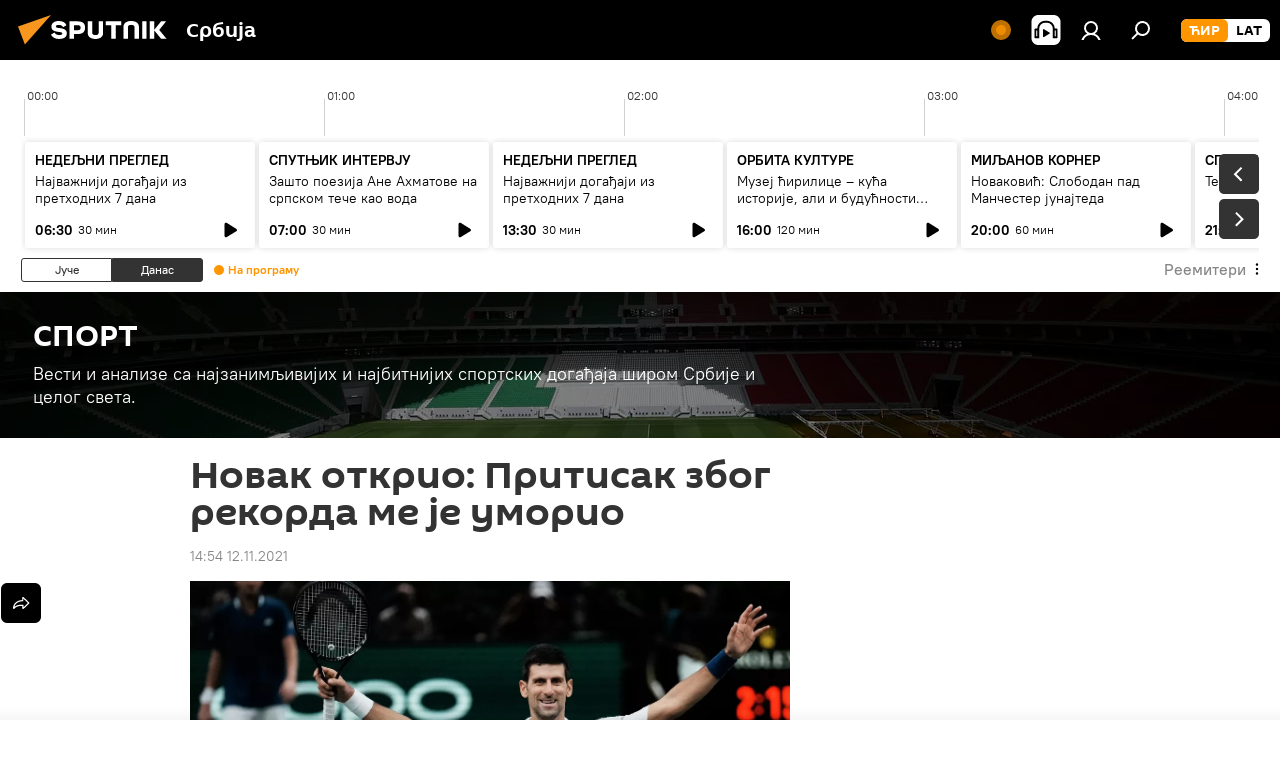

--- FILE ---
content_type: text/html; charset=utf-8
request_url: https://sputnikportal.rs/20211112/novak-djokovic-zavrsni-masters-torino-sport-tenis-1131512546.html
body_size: 35257
content:
<!DOCTYPE html><html lang="rs" data-lang="srb" data-charset="" dir="ltr"><head prefix="og: http://ogp.me/ns# fb: http://ogp.me/ns/fb# article: http://ogp.me/ns/article#"><title>Новак Ђоковић рекао да га изморио притисак због рекорда</title><meta name="description" content="Новак Ђоковић, најбољи тенисер света, пред почетак Завршног Мастерса у Торину открио је да га је исцрпела борба за рекордима претходне сезоне. 12.11.2021, Sputnik Србија"><meta name="keywords" content="новак ђоковић, завршни мастерс торино, novak djokovic, zavrsni masters torino, djokovic torino, djokovic intervju torino pritisak, djokovic o pritisku"><meta http-equiv="X-UA-Compatible" content="IE=edge,chrome=1"><meta http-equiv="Content-Type" content="text/html; charset=utf-8"><meta name="robots" content="index, follow, max-image-preview:large"><meta name="viewport" content="width=device-width, initial-scale=1.0, maximum-scale=1.0, user-scalable=yes"><meta name="HandheldFriendly" content="true"><meta name="MobileOptimzied" content="width"><meta name="referrer" content="always"><meta name="format-detection" content="telephone=no"><meta name="format-detection" content="address=no"><link rel="alternate" type="application/rss+xml" href="https://sputnikportal.rs/export/rss2/archive/index.xml"><link rel="canonical" href="https://sputnikportal.rs/20211112/novak-djokovic-zavrsni-masters-torino-sport-tenis-1131512546.html"><link rel="preload" as="image" href="https://cdn1.img.sputnikportal.rs/img/07e5/0b/07/1131362492_0:320:3072:2048_1920x0_80_0_0_5ebbf87b22406c255adbba230168ed47.jpg.webp" imagesrcset="https://cdn1.img.sputnikportal.rs/img/07e5/0b/07/1131362492_0:320:3072:2048_640x0_80_0_0_340abb764eb0eddcccb63765867ca990.jpg.webp 640w,https://cdn1.img.sputnikportal.rs/img/07e5/0b/07/1131362492_0:320:3072:2048_1280x0_80_0_0_adf3a411101aab5518faa70b13c360ec.jpg.webp 1280w,https://cdn1.img.sputnikportal.rs/img/07e5/0b/07/1131362492_0:320:3072:2048_1920x0_80_0_0_5ebbf87b22406c255adbba230168ed47.jpg.webp 1920w"><link rel="preconnect" href="https://cdn1.img.sputnikportal.rs/images/"><link rel="dns-prefetch" href="https://cdn1.img.sputnikportal.rs/images/"><link rel="alternate" hreflang="sr-Cyrl" href="https://sputnikportal.rs/20211112/novak-djokovic-zavrsni-masters-torino-sport-tenis-1131512546.html"><link rel="alternate" hreflang="sr-Latn" href="https://lat.sputnikportal.rs/20211112/novak-djokovic-zavrsni-masters-torino-sport-tenis-1131512546.html"><link rel="alternate" hreflang="x-default" href="https://sputnikportal.rs/20211112/novak-djokovic-zavrsni-masters-torino-sport-tenis-1131512546.html"><link rel="apple-touch-icon" sizes="57x57" href="https://cdn1.img.sputnikportal.rs/i/favicon/favicon-57x57.png"><link rel="apple-touch-icon" sizes="60x60" href="https://cdn1.img.sputnikportal.rs/i/favicon/favicon-60x60.png"><link rel="apple-touch-icon" sizes="72x72" href="https://cdn1.img.sputnikportal.rs/i/favicon/favicon-72x72.png"><link rel="apple-touch-icon" sizes="76x76" href="https://cdn1.img.sputnikportal.rs/i/favicon/favicon-76x76.png"><link rel="apple-touch-icon" sizes="114x114" href="https://cdn1.img.sputnikportal.rs/i/favicon/favicon-114x114.png"><link rel="apple-touch-icon" sizes="120x120" href="https://cdn1.img.sputnikportal.rs/i/favicon/favicon-120x120.png"><link rel="apple-touch-icon" sizes="144x144" href="https://cdn1.img.sputnikportal.rs/i/favicon/favicon-144x144.png"><link rel="apple-touch-icon" sizes="152x152" href="https://cdn1.img.sputnikportal.rs/i/favicon/favicon-152x152.png"><link rel="apple-touch-icon" sizes="180x180" href="https://cdn1.img.sputnikportal.rs/i/favicon/favicon-180x180.png"><link rel="icon" type="image/png" sizes="192x192" href="https://cdn1.img.sputnikportal.rs/i/favicon/favicon-192x192.png"><link rel="icon" type="image/png" sizes="32x32" href="https://cdn1.img.sputnikportal.rs/i/favicon/favicon-32x32.png"><link rel="icon" type="image/png" sizes="96x96" href="https://cdn1.img.sputnikportal.rs/i/favicon/favicon-96x96.png"><link rel="icon" type="image/png" sizes="16x16" href="https://cdn1.img.sputnikportal.rs/i/favicon/favicon-16x16.png"><link rel="manifest" href="/project_data/manifest.json?4"><meta name="msapplication-TileColor" content="#F4F4F4"><meta name="msapplication-TileImage" content="https://cdn1.img.sputnikportal.rs/i/favicon/favicon-144x144.png"><meta name="theme-color" content="#F4F4F4"><link rel="shortcut icon" href="https://cdn1.img.sputnikportal.rs/i/favicon/favicon.ico"><meta property="fb:app_id" content="478095125700675"><meta property="fb:pages" content="152587668165515"><meta name="analytics:lang" content="srb"><meta name="analytics:title" content="Новак Ђоковић рекао да га изморио притисак због рекорда"><meta name="analytics:keyw" content="sport-tema, sport, person_Novak_okovi, sport-tenis"><meta name="analytics:rubric" content=""><meta name="analytics:tags" content="СПОРТ, Спорт, Новак Ђоковић, Тенис"><meta name="analytics:site_domain" content="sputnikportal.rs"><meta name="analytics:article_id" content="1131512546"><meta name="analytics:url" content="https://sputnikportal.rs/20211112/novak-djokovic-zavrsni-masters-torino-sport-tenis-1131512546.html"><meta name="analytics:p_ts" content="1636725260"><meta name="analytics:author" content="Sputnik Србија"><meta name="analytics:isscroll" content="0"><meta property="og:url" content="https://sputnikportal.rs/20211112/novak-djokovic-zavrsni-masters-torino-sport-tenis-1131512546.html"><meta property="og:title" content="Новак открио: Притисак због рекорда ме је уморио"><meta property="og:description" content="Новак Ђоковић, најбољи тенисер света, пред почетак Завршног Мастерса у Торину открио је да га је исцрпела борба за рекордима претходне сезоне."><meta property="og:type" content="article"><meta property="og:site_name" content="Sputnik Србија"><meta property="og:locale" content="sr_RS"><meta property="og:image" content="https://cdn1.img.sputnikportal.rs/images/sharing/article/srb/1131512546.jpg?11313624881636725261"><meta property="og:image:width" content="2072"><meta name="relap-image" content="https://cdn1.img.sputnikportal.rs/img/07e5/0b/07/1131362492_0:320:3072:2048_2072x0_80_0_0_86b5edc98276778e7fee74cf2e183354.jpg.webp"><meta name="twitter:card" content="summary_large_image"><meta name="twitter:image" content="https://cdn1.img.sputnikportal.rs/images/sharing/article/srb/1131512546.jpg?11313624881636725261"><meta property="article:published_time" content="20211112T1454+0100"><meta property="article:author" content="Sputnik Србија"><link rel="author" href="https://sputnikportal.rs"><meta property="article:section" content="Вести"><meta property="article:tag" content="Спорт"><meta property="article:tag" content="Новак Ђоковић"><meta property="article:tag" content="Тенис"><meta name="relap-entity-id" content="1131512546"><meta property="fb:pages" content="152587668165515"><link rel="amphtml" href="https://sputnikportal.rs/amp/20211112/novak-djokovic-zavrsni-masters-torino-sport-tenis-1131512546.html"><link rel="preload" as="style" onload="this.onload=null;this.rel='stylesheet'" type="text/css" href="https://cdn1.img.sputnikportal.rs/css/libs/fonts.min.css?911eb65935"><link rel="stylesheet" type="text/css" href="https://cdn1.img.sputnikportal.rs/css/common.min.css?9149894256"><link rel="stylesheet" type="text/css" href="https://cdn1.img.sputnikportal.rs/css/radioschedule.min.css?975ce1b4d"><link rel="stylesheet" type="text/css" href="https://cdn1.img.sputnikportal.rs/css/article.min.css?913fe17605"><script src="https://cdn1.img.sputnikportal.rs/min/js/dist/head.js?9c9052ef3"></script><script data-iub-purposes="1">var _paq = _paq || []; (function() {var stackDomain = window.location.hostname.split('.').reverse();var domain = stackDomain[1] + '.' + stackDomain[0];_paq.push(['setCDNMask', new RegExp('cdn(\\w+).img.'+domain)]); _paq.push(['setSiteId', 'sputnik_rs']); _paq.push(['trackPageView']); _paq.push(['enableLinkTracking']); var d=document, g=d.createElement('script'), s=d.getElementsByTagName('script')[0]; g.type='text/javascript'; g.defer=true; g.async=true; g.src='//a.sputniknews.com/js/sputnik.js'; s.parentNode.insertBefore(g,s); } )();</script><script type="text/javascript" src="https://cdn1.img.sputnikportal.rs/min/js/libs/banners/adfx.loader.bind.js?98d724fe2"></script><script>
                (window.yaContextCb = window.yaContextCb || []).push(() => {
                    replaceOriginalAdFoxMethods();
                    window.Ya.adfoxCode.hbCallbacks = window.Ya.adfoxCode.hbCallbacks || [];
                })
            </script><!--В <head> сайта один раз добавьте код загрузчика-->
<script>window.yaContextCb = window.yaContextCb || []</script>
<script src="https://yandex.ru/ads/system/context.js" async></script><script>var endlessScrollFirst = 1131512546; var endlessScrollUrl = '/services/article/infinity/'; var endlessScrollAlgorithm = ''; var endlessScrollQueue = [1194936292, 1194937493, 1194932704, 1194938057, 1194932248, 1194911327, 1194950847, 1194950924, 1194950115, 1194950430, 1194952195, 1194950688, 1194951599, 1194941442, 1194948840];</script><script>var endlessScrollFirst = 1131512546; var endlessScrollUrl = '/services/article/infinity/'; var endlessScrollAlgorithm = ''; var endlessScrollQueue = [1194936292, 1194937493, 1194932704, 1194938057, 1194932248, 1194911327, 1194950847, 1194950924, 1194950115, 1194950430, 1194952195, 1194950688, 1194951599, 1194941442, 1194948840];</script></head><body id="body" data-ab="c" data-emoji="1" class="site_rs m-page-article ">
            
                <!-- Yandex.Metrika counter -->
                <script type="text/javascript" >
                   (function(m,e,t,r,i,k,a){m[i]=m[i]||function(){(m[i].a=m[i].a||[]).push(arguments)};
                   m[i].l=1*new Date();k=e.createElement(t),a=e.getElementsByTagName(t)[0],k.async=1,k.src=r,a.parentNode.insertBefore(k,a)})
                   (window, document, "script", "https://mc.yandex.ru/metrika/tag.js", "ym");

                   ym(27960909, "init", {
                        clickmap:true,
                        trackLinks:true,
                        accurateTrackBounce:true
                   });
                </script>
                <noscript><div><img src="https://mc.yandex.ru/watch/27960909" style="position:absolute; left:-9999px;" alt="" /></div></noscript>
                <!-- /Yandex.Metrika counter -->
            
        <div class="schema_org" itemscope="itemscope" itemtype="https://schema.org/WebSite"><meta itemprop="name" content="Sputnik Србија"><meta itemprop="alternateName" content="Sputnik Србија"><meta itemprop="description" content="Спутњик је међународна медијска кућа. Објављујемо најновије вести из света, Србије и региона на српском језику. Најактуелније политичке, економске и друштвене теме са свих континената."><a itemprop="url" href="https://sputnikportal.rs" title="Sputnik Србија"> </a><meta itemprop="image" content="https://sputnikportal.rs/i/logo/logo.png"></div><ul class="schema_org" itemscope="itemscope" itemtype="http://schema.org/BreadcrumbList"><li itemprop="itemListElement" itemscope="itemscope" itemtype="http://schema.org/ListItem"><meta itemprop="name" content="Sputnik Србија"><meta itemprop="position" content="1"><meta itemprop="item" content="https://sputnikportal.rs"><a itemprop="url" href="https://sputnikportal.rs" title="Sputnik Србија"> </a></li><li itemprop="itemListElement" itemscope="itemscope" itemtype="http://schema.org/ListItem"><meta itemprop="name" content="Вести"><meta itemprop="position" content="2"><meta itemprop="item" content="https://sputnikportal.rs/20211112/"><a itemprop="url" href="https://sputnikportal.rs/20211112/" title="Вести"> </a></li><li itemprop="itemListElement" itemscope="itemscope" itemtype="http://schema.org/ListItem"><meta itemprop="name" content="Новак открио: Притисак због рекорда ме је уморио"><meta itemprop="position" content="3"><meta itemprop="item" content="https://sputnikportal.rs/20211112/novak-djokovic-zavrsni-masters-torino-sport-tenis-1131512546.html"><a itemprop="url" href="https://sputnikportal.rs/20211112/novak-djokovic-zavrsni-masters-torino-sport-tenis-1131512546.html" title="Новак открио: Притисак због рекорда ме је уморио"> </a></li></ul><div class="container"><div class="banner m-before-header m-article-desktop" data-position="article_desktop_header" data-infinity="1"><aside class="banner__content"><iframe class="relap-runtime-iframe" style="position:absolute;top:-9999px;left:-9999px;visibility:hidden;" srcdoc="<script src='https://relap.io/v7/relap.js' data-relap-token='HvaPHeJmpVila25r'></script>"></iframe></aside></div></div><div class="page" id="page"><div id="alerts"><script type="text/template" id="alertAfterRegisterTemplate">
                    
                        <div class="auth-alert m-hidden" id="alertAfterRegister">
                            <div class="auth-alert__text">
                                <%- data.success_title %> <br />
                                <%- data.success_email_1 %>
                                <span class="m-email"></span>
                                <%- data.success_email_2 %>
                            </div>
                            <div class="auth-alert__btn">
                                <button class="form__btn m-min m-black confirmEmail">
                                    <%- data.send %>
                                </button>
                            </div>
                        </div>
                    
                </script><script type="text/template" id="alertAfterRegisterNotifyTemplate">
                    
                        <div class="auth-alert" id="alertAfterRegisterNotify">
                            <div class="auth-alert__text">
                                <%- data.golink_1 %>
                                <span class="m-email">
                                    <%- user.mail %>
                                </span>
                                <%- data.golink_2 %>
                            </div>
                            <% if (user.registerConfirmCount <= 2 ) {%>
                                <div class="auth-alert__btn">
                                    <button class="form__btn m-min m-black confirmEmail">
                                        <%- data.send %>
                                    </button>
                                </div>
                            <% } %>
                        </div>
                    
                </script></div><div class="anchor" id="anchor"><div class="header " id="header"><div class="m-relative"><div class="container m-header"><div class="header__wrap"><div class="header__name"><div class="header__logo"><a href="/" title="Sputnik Србија"><svg xmlns="http://www.w3.org/2000/svg" width="176" height="44" viewBox="0 0 176 44" fill="none"><path class="chunk_1" fill-rule="evenodd" clip-rule="evenodd" d="M45.8073 18.3817C45.8073 19.5397 47.1661 19.8409 49.3281 20.0417C54.1074 20.4946 56.8251 21.9539 56.8461 25.3743C56.8461 28.7457 54.2802 30.9568 48.9989 30.9568C44.773 30.9568 42.1067 29.1496 41 26.5814L44.4695 24.5688C45.3754 25.9277 46.5334 27.0343 49.4005 27.0343C51.3127 27.0343 52.319 26.4296 52.319 25.5751C52.319 24.5665 51.6139 24.2163 48.3942 23.866C43.7037 23.3617 41.3899 22.0029 41.3899 18.5824C41.3899 15.9675 43.3511 13 48.9359 13C52.9611 13 55.6274 14.8095 56.4305 17.1746L53.1105 19.1358C53.0877 19.1012 53.0646 19.0657 53.041 19.0295C52.4828 18.1733 51.6672 16.9224 48.6744 16.9224C46.914 16.9224 45.8073 17.4758 45.8073 18.3817ZM67.4834 13.3526H59.5918V30.707H64.0279V26.0794H67.4484C72.1179 26.0794 75.0948 24.319 75.0948 19.6401C75.0854 15.3138 72.6199 13.3526 67.4834 13.3526ZM67.4834 22.206H64.0186V17.226H67.4834C69.8975 17.226 70.654 18.0291 70.654 19.6891C70.6587 21.6527 69.6524 22.206 67.4834 22.206ZM88.6994 24.7206C88.6994 26.2289 87.4924 27.0857 85.3794 27.0857C83.3178 27.0857 82.1597 26.2289 82.1597 24.7206V13.3526H77.7236V25.0264C77.7236 28.6477 80.7425 30.9615 85.4704 30.9615C89.9999 30.9615 93.1168 28.8601 93.1168 25.0264V13.3526H88.6808L88.6994 24.7206ZM136.583 13.3526H132.159V30.7023H136.583V13.3526ZM156.097 13.3526L149.215 21.9235L156.45 30.707H151.066L144.276 22.4559V30.707H139.85V13.3526H144.276V21.8021L151.066 13.3526H156.097ZM95.6874 17.226H101.221V30.707H105.648V17.226H111.181V13.3526H95.6874V17.226ZM113.49 18.7342C113.49 15.2134 116.458 13 121.085 13C125.715 13 128.888 15.0616 128.902 18.7342V30.707H124.466V18.935C124.466 17.6789 123.259 16.8734 121.146 16.8734C119.094 16.8734 117.926 17.6789 117.926 18.935V30.707H113.49V18.7342Z" fill="white"></path><path class="chunk_2" d="M41 7L14.8979 36.5862L8 18.431L41 7Z" fill="#F8961D"></path></svg></a></div><div class="header__project"><span class="header__project-title">Србија</span></div></div><div class="header__controls" data-nosnippet=""><div class="share m-header" data-id="1131512546" data-url="https://sputnikportal.rs/20211112/novak-djokovic-zavrsni-masters-torino-sport-tenis-1131512546.html" data-title="Новак открио: Притисак због рекорда ме је уморио"></div><div class="header__menu"><span class="header__menu-item header__menu-live js__toggle-live m-online"></span><span class="header__menu-item header__menu-item-radioButton" id="radioButton" data-stream="https://nfw.ria.ru/flv/audio.aspx?ID=95025336&amp;type=mp3"><svg class="svg-icon"><use xmlns:xlink="http://www.w3.org/1999/xlink" xlink:href="/i/sprites/package/inline.svg?63#radio2"></use></svg></span><a href="#" class="header__menu-item m-login" title="Пријава" data-modal-open="authorization"><svg class="svg-icon"><use xmlns:xlink="http://www.w3.org/1999/xlink" xlink:href="/i/sprites/package/inline.svg?63#login"></use></svg></a><span class="header__menu-item" data-modal-open="search"><svg class="svg-icon"><use xmlns:xlink="http://www.w3.org/1999/xlink" xlink:href="/i/sprites/package/inline.svg?63#search"></use></svg></span></div><div class="switcher m-double"><div class="switcher__label"><span class="switcher__title">ЋИР</span><span class="switcher__icon"><svg class="svg-icon"><use xmlns:xlink="http://www.w3.org/1999/xlink" xlink:href="/i/sprites/package/inline.svg?63#arrowDown"></use></svg></span></div><div class="switcher__dropdown"><div translate="no" class="notranslate"><div class="switcher__list"><a href="https://sputnikportal.rs" class="switcher__link m-selected"><span class="switcher__project">Sputnik Србија</span><span class="switcher__abbr" data-abbr="ЋИР">ЋИР</span><i class="switcher__accept"><svg class="svg-icon"><use xmlns:xlink="http://www.w3.org/1999/xlink" xlink:href="/i/sprites/package/inline.svg?63#ok"></use></svg></i></a><a href="https://lat.sputnikportal.rs/20211112/novak-djokovic-zavrsni-masters-torino-sport-tenis-1131512546.html" class="switcher__link"><span class="switcher__project">Sputnik Србија</span><span class="switcher__abbr" data-abbr="LAT">LAT</span></a></div></div></div></div></div></div></div></div></div></div><script>var GLOBAL = GLOBAL || {}; GLOBAL.translate = {}; GLOBAL.rtl = 0; GLOBAL.lang = "srb"; GLOBAL.design = "rs"; GLOBAL.charset = ""; GLOBAL.project = "sputnik_rs"; GLOBAL.htmlCache = 1; GLOBAL.translate.search = {}; GLOBAL.translate.search.notFound = "Ништа није пронађено"; GLOBAL.translate.search.stringLenght = "Унесите више слова у претрагу"; GLOBAL.www = "https://sputnikportal.rs"; GLOBAL.seo = {}; GLOBAL.seo.title = ""; GLOBAL.seo.keywords = ""; GLOBAL.seo.description = ""; GLOBAL.sock = {}; GLOBAL.sock.server = "https://cm.sputniknews.com/chat"; GLOBAL.sock.lang = "srb"; GLOBAL.sock.project = "sputnik_rs"; GLOBAL.social = {}; GLOBAL.social.fbID = "478095125700675"; GLOBAL.share = [ { name: 'telegram', mobile: false },{ name: 'twitter', mobile: false },{ name: 'whatsapp', mobile: false },{ name: 'viber', mobile: false },{ name: 'messenger', mobile: true } ]; GLOBAL.csrf_token = ''; GLOBAL.search = {}; GLOBAL.auth = {}; GLOBAL.auth.status = 'error'; GLOBAL.auth.provider = ''; GLOBAL.auth.twitter = '/id/twitter/request/'; GLOBAL.auth.facebook = '/id/facebook/request/'; GLOBAL.auth.vkontakte = '/id/vkontakte/request/'; GLOBAL.auth.google = '/id/google/request/'; GLOBAL.auth.ok = '/id/ok/request/'; GLOBAL.auth.apple = '/id/apple/request/'; GLOBAL.auth.moderator = ''; GLOBAL.user = {}; GLOBAL.user.id = ""; GLOBAL.user.emailActive = ""; GLOBAL.user.registerConfirmCount = 0; GLOBAL.article = GLOBAL.article || {}; GLOBAL.article.id = 1131512546; GLOBAL.article.chat_expired = !!1; GLOBAL.chat = GLOBAL.chat || {}; GLOBAL.locale = {"convertDate":{"yesterday":"\u0408\u0443\u0447\u0435","hours":{"nominative":"%{s}","genitive":"%{s}"},"minutes":{"nominative":"%{s}","genitive":"%{s}"}},"id":{"is_id":"1","errors":{"email":"\u0423\u043d\u0435\u0441\u0438 \u043c\u0435\u0458\u043b","password":"\u0423\u043d\u0435\u0441\u0438 \u043b\u043e\u0437\u0438\u043d\u043a\u0443","wrong":"\u041d\u0435\u0438\u0441\u043f\u0440\u0430\u0432\u043d\u043e \u043a\u043e\u0440\u0438\u0441\u043d\u0438\u0447\u043a\u043e \u0438\u043c\u0435 \u0438\u043b\u0438 \u043b\u043e\u0437\u0438\u043d\u043a\u0430","wrongpassword":"\u041d\u0435\u0438\u0441\u043f\u0440\u0430\u0432\u043d\u0430 \u043b\u043e\u0437\u0438\u043d\u043a\u0430","wronglogin":"\u041f\u0440\u043e\u0432\u0435\u0440\u0438\u0442\u0435 \u043c\u0435\u0458\u043b \u0430\u0434\u0440\u0435\u0441\u0443","emptylogin":"\u041d\u0438\u0458\u0435 \u0443\u043d\u0435\u0442\u043e \u0438\u043c\u0435 \u043a\u043e\u0440\u0438\u0441\u043d\u0438\u043a\u0430","wrongemail":"\u041d\u0435\u0438\u0441\u043f\u0440\u0430\u0432\u043d\u0430 \u043c\u0435\u0458\u043b \u0430\u0434\u0440\u0435\u0441\u0430","passwordnotsimilar":"\u0423\u043d\u0435\u0442\u0438 \u043f\u043e\u0434\u0430\u0446\u0438 \u0441\u0435 \u043d\u0435 \u043f\u043e\u043a\u043b\u0430\u043f\u0430\u0458\u0443","wrongcode":"\u041d\u0435\u0438\u0441\u043f\u0440\u0430\u0432\u0430\u043d \u043a\u043e\u0434","wrongname":"\u041a\u043e\u0440\u0438\u0441\u043d\u0438\u0447\u043a\u043e \u0438\u043c\u0435 \u0458\u0435 \u0432\u0435\u045b \u0443 \u0443\u043f\u043e\u0442\u0440\u0435\u0431\u0438","send":"\u041c\u0435\u0458\u043b \u0458\u0435 \u043f\u043e\u0441\u043b\u0430\u0442!","notsend":"\u0413\u0440\u0435\u0448\u043a\u0430! \u041d\u0438\u0458\u0435 \u043c\u043e\u0433\u0443\u045b\u0435 \u043f\u043e\u0441\u043b\u0430\u0442\u0438 \u043c\u0435\u0458\u043b","anothersoc":"\u0414\u0440\u0443\u0433\u0438 \u043d\u0430\u043b\u043e\u0433 \u0458\u0435 \u0432\u0435\u045b \u043f\u043e\u0432\u0435\u0437\u0430\u043d \u0441\u0430 \u043e\u0432\u0438\u043c \u043f\u0440\u043e\u0444\u0438\u043b\u043e\u043c","acclink":"\u041d\u0430\u043b\u043e\u0437\u0438 \u0441\u0443 \u0443\u0441\u043f\u0435\u0448\u043d\u043e \u043f\u043e\u0432\u0435\u0437\u0430\u043d\u0438!","emailexist":"\u041a\u043e\u0440\u0438\u0441\u043d\u0438\u043a \u0441\u0430 \u0443\u043d\u0435\u0442\u0438\u043c \u043c\u0435\u0458\u043b\u043e\u043c \u0432\u0435\u045b \u043f\u043e\u0441\u0442\u043e\u0458\u0438","emailnotexist":"\u0413\u0440\u0435\u0448\u043a\u0430! \u041a\u043e\u0440\u0438\u0441\u043d\u0438\u043a \u0441\u0430 \u0443\u043d\u0435\u0442\u0438\u043c \u043c\u0435\u0458\u043b\u043e\u043c \u0432\u0435\u045b \u043f\u043e\u0441\u0442\u043e\u0458\u0438","recoveryerror":"\u0413\u0440\u0435\u0448\u043a\u0430 \u043f\u0440\u0438\u043b\u0438\u043a\u043e\u043c \u043f\u0440\u043e\u043c\u0435\u043d\u0435 \u043b\u043e\u0437\u0438\u043d\u043a\u0435. \u041f\u043e\u043a\u0443\u0448\u0430\u0458\u0442\u0435 \u043f\u043e\u043d\u043e\u0432\u043e!","alreadyactive":"\u0412\u0430\u0448 \u043d\u0430\u043b\u043e\u0433 \u0458\u0435 \u0432\u0435\u045b \u0430\u043a\u0442\u0438\u0432\u0430\u043d","autherror":"\u0413\u0440\u0435\u0448\u043a\u0430 \u043f\u0440\u0438\u043b\u0438\u043a\u043e\u043c \u043f\u0440\u0438\u0458\u0430\u0432\u0459\u0438\u0432\u0430\u045a\u0430. \u041c\u043e\u043b\u0438\u043c\u043e \u0432\u0430\u0441 \u0434\u0430 \u043f\u043e\u043a\u0443\u0448\u0430\u0442\u0435 \u043a\u0430\u0441\u043d\u0438\u0458\u0435 \u0438\u043b\u0438 \u0434\u0430 \u0441\u0435 \u043e\u0431\u0440\u0430\u0442\u0438\u0442\u0435 \u0441\u043b\u0443\u0436\u0431\u0438 \u0437\u0430 \u0442\u0435\u0445\u043d\u0438\u0447\u043a\u0443 \u043f\u043e\u0434\u0440\u0448\u043a\u0443","codeerror":"\u0413\u0440\u0435\u0448\u043a\u0430 \u043f\u0440\u0438 \u0433\u0435\u043d\u0435\u0440\u0438\u0441\u0430\u045a\u0443 \u043a\u043e\u0434\u0430 \u0437\u0430 \u043f\u043e\u0442\u0432\u0440\u0434\u0443 \u0440\u0435\u0433\u0438\u0441\u0442\u0440\u0430\u0446\u0438\u0458\u0435. \u041c\u043e\u043b\u0438\u043c\u043e \u0432\u0430\u0441 \u0434\u0430 \u043f\u043e\u043a\u0443\u0448\u0430\u0442\u0435 \u043a\u0430\u0441\u043d\u0438\u0458\u0435 \u0438\u043b\u0438 \u0434\u0430 \u0441\u0435 \u043e\u0431\u0440\u0430\u0442\u0438\u0442\u0435 \u0441\u043b\u0443\u0436\u0431\u0438 \u0437\u0430 \u0442\u0435\u0445\u043d\u0438\u0447\u043a\u0443 \u043f\u043e\u0434\u0440\u0448\u043a\u0443","global":"\u0413\u0440\u0435\u0448\u043a\u0430. \u041c\u043e\u043b\u0438\u043c\u043e \u0432\u0430\u0441 \u0434\u0430 \u043f\u043e\u043a\u0443\u0448\u0430\u0442\u0435 \u043a\u0430\u0441\u043d\u0438\u0458\u0435 \u0438\u043b\u0438 \u0434\u0430 \u0441\u0435 \u043e\u0431\u0440\u0430\u0442\u0438\u0442\u0435 \u0441\u043b\u0443\u0436\u0431\u0438 \u0437\u0430 \u0442\u0435\u0445\u043d\u0438\u0447\u043a\u0443 \u043f\u043e\u0434\u0440\u0448\u043a\u0443.","registeremail":[],"linkprofile":[],"confirm":[],"block":[],"del":[],"confirmation":[],"linkDeleted":[]},"links":{"login":"\u041f\u0440\u0438\u0458\u0430\u0432\u0438 \u0441\u0435","register":"\u0420\u0435\u0433\u0438\u0441\u0442\u0440\u0430\u0446\u0438\u0458\u0430","forgotpassword":"\u041f\u0440\u043e\u043c\u0435\u043d\u0438 \u043b\u043e\u0437\u0438\u043d\u043a\u0443","privacy":"Polityka prywatno\u015bci"},"auth":{"title":"\u041f\u0440\u0438\u0458\u0430\u0432\u0430","email":"\u041f\u043e\u0448\u0442\u0430","password":"\u041b\u043e\u0437\u0438\u043d\u043a\u0430","login":"\u041f\u0440\u0438\u0458\u0430\u0432\u0438 \u0441\u0435","recovery":"\u041f\u043e\u0432\u0440\u0430\u0442\u0438 \u0438\u0437\u0433\u0443\u0431\u0459\u0435\u043d\u0443 \u043b\u043e\u0437\u0438\u043d\u043a\u0443","registration":"\u0420\u0435\u0433\u0438\u0441\u0442\u0440\u0430\u0446\u0438\u0458\u0430","social":{"title":"\u0414\u0440\u0443\u0433\u0438 \u043d\u0430\u0447\u0438\u043d\u0438 \u043f\u0440\u0438\u0458\u0430\u0432\u0459\u0438\u0432\u0430\u045a\u0430","comment":[],"vk":"VK","ok":"Odnoklassniki","google":"Google","apple":"Apple"}},"confirm_no":{"title":"\u041b\u0438\u043d\u043a \u0458\u0435 \u0438\u0441\u0442\u0435\u043a\u0430\u043e","send":"\u041f\u043e\u043d\u043e\u0432\u043e \u043f\u043e\u0448\u0430\u0459\u0438 \u043c\u0435\u0458\u043b","back":"\u041d\u0430\u0437\u0430\u0434"},"login":{"title":"\u0410\u0443\u0442\u043e\u0440\u0438\u0437\u0430\u0446\u0438\u0458\u0430","email":"\u041c\u0435\u0458\u043b:","password":"\u041b\u043e\u0437\u0438\u043d\u043a\u0430:","remember":"\u0417\u0430\u043f\u0430\u043c\u0442\u0438 \u043c\u0435","signin":"\u0423\u043b\u043e\u0433\u0443\u0458 \u0441\u0435","social":{"label":"\u0414\u0440\u0443\u0433\u0438 \u043d\u0430\u0447\u0438\u043d\u0438 \u043f\u0440\u0438\u0458\u0430\u0432\u0435","anotheruserlink":"\u041e\u0432\u0430\u0458 \u043d\u0430\u043b\u043e\u0433 \u0458\u0435 \u043f\u043e\u0432\u0435\u0437\u0430\u043d \u0441\u0430 \u0434\u0440\u0443\u0433\u0438\u043c \u043f\u0440\u043e\u0444\u0438\u043b\u043e\u043c."}},"register":{"title":"\u0420\u0435\u0433\u0438\u0441\u0442\u0440\u0430\u0446\u0438\u0458\u0430","email":"\u041f\u043e\u0448\u0442\u0430","password":"\u041b\u043e\u0437\u0438\u043d\u043a\u0430","button":"\u0420\u0435\u0433\u0438\u0441\u0442\u0440\u0443\u0458 \u0441\u0435","confirm":"\u041f\u043e\u0442\u0432\u0440\u0434\u0438 \u043b\u043e\u0437\u0438\u043d\u043a\u0443","captcha":"\u0423\u043d\u0435\u0441\u0438 \u043a\u043e\u0434 \u0441\u0430 \u0441\u043b\u0438\u043a\u0435","requirements":"\u041f\u043e\u0459\u0430 \u043a\u043e\u0458\u0430 \u0441\u0443 \u043e\u0431\u0430\u0432\u0435\u0437\u043d\u0430","password_length":"\u041d\u0430\u0458\u043c\u0430\u045a\u0435 9 \u0441\u0438\u043c\u0431\u043e\u043b\u0430 \u0438 \u0458\u0435\u0434\u043d\u0430 \u0446\u0438\u0444\u0440\u0430","success":[],"confirmemail":"\u041c\u043e\u043b\u0438\u043c\u043e \u0432\u0430\u0441 \u0434\u0430 \u043f\u043e\u0442\u0432\u0440\u0434\u0438\u0442\u0435 \u0432\u0430\u0448 \u043c\u0435\u0458\u043b \u043a\u0430\u043a\u043e \u0431\u0438\u0441\u0442\u0435 \u043d\u0430\u0441\u0442\u0430\u0432\u0438\u043b\u0438.","confirm_personal":[],"login":"\u041f\u0440\u0438\u0458\u0430\u0432\u0438 \u0441\u0435 \u043f\u043e\u043c\u043e\u045b\u0443 \u043a\u043e\u0440\u0438\u0441\u043d\u0438\u0447\u043a\u043e\u0433 \u0438\u043c\u0435\u043d\u0430 \u0438 \u043b\u043e\u0437\u0438\u043d\u043a\u0435","social":{"title":"\u0414\u0440\u0443\u0433\u0438 \u043d\u0430\u0447\u0438\u043d\u0438 \u043f\u0440\u0438\u0458\u0430\u0432\u0459\u0438\u0432\u0430\u045a\u0430","comment":[],"vk":"VK","ok":"Odnoklassniki","google":"Google","apple":"Apple"}},"register_social":{"title":"\u0420\u0435\u0433\u0438\u0441\u0442\u0440\u0430\u0446\u0438\u0458\u0430","email":"\u041f\u043e\u0448\u0442\u0430","registration":"\u0420\u0435\u0433\u0438\u0441\u0442\u0440\u0443\u0458 \u0441\u0435","confirm_personal":[],"back":"\u041d\u0430\u0437\u0430\u0434"},"register_user":{"title":"\u0412\u0430\u0448\u0438 \u043f\u043e\u0434\u0430\u0446\u0438","name":"\u0418\u043c\u0435","lastname":"\u041f\u0440\u0435\u0437\u0438\u043c\u0435","loadphoto":[],"photo":"\u0418\u0437\u0430\u0431\u0435\u0440\u0438 \u0444\u043e\u0442\u043e\u0433\u0440\u0430\u0444\u0438\u0458\u0443","save":"\u0421\u0430\u0447\u0443\u0432\u0430\u0458"},"recovery_password":{"title":"\u041f\u043e\u0432\u0440\u0430\u0442\u0438 \u0438\u0437\u0433\u0443\u0431\u0459\u0435\u043d\u0443 \u043b\u043e\u0437\u0438\u043d\u043a\u0443","email":"\u041f\u043e\u0448\u0442\u0430","next":"\u041d\u0430\u0441\u0442\u0430\u0432\u0438","new_password":"\u041d\u043e\u0432\u0430 \u043b\u043e\u0437\u0438\u043d\u043a\u0430","confirm_password":"\u041f\u043e\u0442\u0432\u0440\u0434\u0438 \u043b\u043e\u0437\u0438\u043d\u043a\u0443","back":"\u041d\u0430\u0437\u0430\u0434","send":"\u041f\u043e\u0441\u043b\u0430\u0442 \u0458\u0435 \u043b\u0438\u043d\u043a \u0437\u0430 \u043f\u0440\u043e\u043c\u0435\u043d\u0443 \u043b\u043e\u0437\u0438\u043d\u043a\u0435","done":"\u0413\u043e\u0442\u043e\u0432\u043e","change_and_login":"\u041f\u0440\u043e\u043c\u0435\u043d\u0438 \u043b\u043e\u0437\u0438\u043d\u043a\u0443 \u0438 \u0443\u043b\u043e\u0433\u0443\u0458 \u0441\u0435"},"deleteaccount":{"title":"\u0411\u0440\u0438\u0441\u0430\u045a\u0435 \u043f\u0440\u043e\u0444\u0438\u043b\u0430 \u043d\u0430 \u043f\u043e\u0440\u0442\u0430\u043b\u0443 \u0421\u043f\u0443\u0442\u045a\u0438\u043a \u0421\u0440\u0431\u0438\u0458\u0430","body":"\u0414\u0430 \u043b\u0438 \u0437\u0430\u0438\u0441\u0442\u0430 \u0436\u0435\u043b\u0438\u0442\u0435 \u0434\u0430 \u043e\u0431\u0440\u0438\u0448\u0435\u0442\u0435 \u043f\u0440\u043e\u0444\u0438\u043b?","success":[],"action":"\u041e\u0431\u0440\u0438\u0448\u0438 \u043d\u0430\u043b\u043e\u0433"},"passwordrecovery":{"title":"\u041f\u0440\u043e\u043c\u0435\u043d\u0438 \u043b\u043e\u0437\u0438\u043d\u043a\u0443","password":"\u041d\u043e\u0432\u0430 \u043b\u043e\u0437\u0438\u043d\u043a\u0430","confirm":"\u041f\u043e\u0442\u0432\u0440\u0434\u0438\u0442\u0435 \u043d\u043e\u0432\u0443 \u043b\u043e\u0437\u0438\u043d\u043a\u0443","email":"\u041c\u0435\u0458\u043b","send":[],"success":[],"alert":"\n \u041f\u043e\u0441\u043b\u0430\u0442\u043e \u0432\u0430\u043c \u0458\u0435 \u043e\u0431\u0430\u0432\u0435\u0448\u0442\u0435\u045a\u0435 \u043d\u0430 \u043c\u0435\u0458\u043b. \u041a\u0430\u043a\u043e \u0431\u0438\u0441\u0442\u0435 \u043f\u0440\u043e\u043c\u0435\u043d\u0438\u043b\u0438 \u043b\u043e\u0437\u0438\u043d\u043a\u0443 \u043f\u0440\u0430\u0442\u0438\u0442\u0435 \u043b\u0438\u043d\u043a.\n "},"registerconfirm":{"success":"\u0423\u0441\u043f\u0435\u0448\u043d\u043e \u0441\u0442\u0435 \u043a\u0440\u0435\u0438\u0440\u0430\u043b\u0438 \u043d\u0430\u043b\u043e\u0433!","error":"\u0413\u0440\u0435\u0448\u043a\u0430 \u043f\u0440\u0438\u043b\u0438\u043a\u043e\u043c \u0440\u0435\u0433\u0438\u0441\u0442\u0430\u0446\u0438\u0458\u0435. \u041c\u043e\u043b\u0438\u043c\u043e \u0432\u0430\u0441, \u043f\u043e\u043a\u0443\u0448\u0430\u0458\u0442\u0435 \u043f\u043e\u043d\u043e\u0432\u043e \u0438\u043b\u0438 \u0441\u0435 \u043e\u0431\u0440\u0430\u0442\u0438\u0442\u0435 \u0441\u043b\u0443\u0436\u0431\u0438 \u0437\u0430 \u0442\u0435\u0445\u043d\u0438\u0447\u043a\u0443 \u043f\u043e\u0434\u0440\u0448\u043a\u0443. "},"restoreaccount":{"title":"\u041e\u0431\u043d\u043e\u0432\u0438 \u043d\u0430\u043b\u043e\u0433","confirm":"\u0416\u0435\u043b\u0438\u0442\u0435 \u043b\u0438 \u0434\u0430 \u043e\u0431\u043d\u043e\u0432\u0438\u0442\u0435 \u0432\u0430\u0448 \u043d\u0430\u043b\u043e\u0433?","error":"\u0413\u0440\u0435\u0448\u043a\u0430! \u041d\u0438\u0458\u0435 \u043c\u043e\u0433\u0443\u045b\u0435 \u043e\u0431\u043d\u0430\u0432\u0459\u0430\u045a\u0435 \u043d\u0430\u043b\u043e\u0433\u0430","success":"\u0412\u0430\u0448 \u043d\u0430\u043b\u043e\u0433 \u0458\u0435 \u043e\u0431\u043d\u043e\u0432\u0459\u0435\u043d"},"localaccount":{"exist":"\u0418\u043c\u0430\u043c \u043d\u0430\u043b\u043e\u0433 \u043d\u0430 \u043f\u043e\u0440\u0442\u0430\u043b\u0443 \u0421\u043f\u0443\u0442\u045a\u0438\u043a \u0421\u0440\u0431\u0438\u0458\u0430","notexist":"\u041d\u0435\u043c\u0430\u043c \u043d\u0430\u043b\u043e\u0433 \u043d\u0430 \u043f\u043e\u0440\u0442\u0430\u043b\u0443 \u0421\u043f\u0443\u0442\u045a\u0438\u043a \u0421\u0440\u0431\u0438\u0458\u0430","title":"\u0420\u0435\u0433\u0438\u0441\u0442\u0440\u0430\u0446\u0438\u0458\u0430","profile":"\u0414\u0430 \u043b\u0438 \u0438\u043c\u0430\u0442\u0435 \u043d\u0430\u043b\u043e\u0433 \u043d\u0430 \u043f\u043e\u0440\u0442\u0430\u043b\u0443 \u0421\u043f\u0443\u0442\u045a\u0438\u043a \u0421\u0440\u0431\u0438\u0458\u0430?","hello":[]},"button":{"ok":"\u041e\u043a","yes":"\u0414\u0430","no":"\u041d\u0435","next":"\u0414\u0430\u0459\u0435","close":"\u0417\u0430\u0442\u0432\u043e\u0440\u0438","profile":"\u041c\u043e\u0458 \u043f\u0440\u043e\u0444\u0438\u043b","recover":"\u041e\u0431\u043d\u0430\u0432\u0459\u0430\u045a\u0435","register":"\u0420\u0435\u0433\u0438\u0441\u0442\u0440\u0430\u0446\u0438\u0458\u0430","delete":"\u041e\u0431\u0440\u0438\u0448\u0438","subscribe":"\u041f\u0440\u0438\u0458\u0430\u0432\u0438 \u0441\u0435 "},"message":{"errors":{"empty":[],"notfound":[],"similar":[]}},"profile":{"title":"\u041c\u043e\u0458 \u043f\u0440\u043e\u0444\u0438\u043b","tabs":{"profile":"\u041f\u0440\u043e\u0444\u0438\u043b","notification":"\u041f\u043e\u0442\u0432\u0440\u0434\u0435","newsletter":"\u041f\u0440\u0435\u0442\u043f\u043b\u0430\u0442\u0435","settings":"\u041f\u043e\u0434\u0435\u0448\u0430\u0432\u0430\u045a\u0430"},"uploadphoto":{"hover":"\u0423\u0447\u0438\u0442\u0430\u0458\u0442\u0435 \u043d\u043e\u0432\u0443 \u0444\u043e\u0442\u043e\u0433\u0440\u0430\u0444\u0438\u0458\u0443 \u0438\u043b\u0438 \u0458\u0435 \u043f\u0440\u0435\u0432\u0443\u0446\u0438\u0442\u0435 \u0443 \u043e\u0432\u043e \u043f\u043e\u0459\u0435","hover_mobile":"\u0423\u0447\u0438\u0442\u0430\u0458\u0442\u0435 \u043d\u043e\u0432\u0443 \u0444\u043e\u0442\u043e\u0433\u0440\u0430\u0444\u0438\u0458\u0443 \u0438\u043b\u0438 \u0458\u0435 \u043f\u0440\u0435\u0432\u0443\u0446\u0438\u0442\u0435 \u0443 \u043e\u0432\u043e \u043f\u043e\u0459\u0435"},"edit":{"firstname":"\u0418\u043c\u0435","lastname":"\u041f\u0440\u0435\u0437\u0438\u043c\u0435","change":"\u041f\u0440\u043e\u043c\u0435\u043d\u0438","save":"\u0421\u0430\u0447\u0443\u0432\u0430\u0458"},"logout":"\u0418\u0437\u0430\u0452\u0438","unblock":"\u0414\u043e\u0437\u0432\u043e\u043b\u0438","block":"\u0411\u043b\u043e\u043a\u0438\u0440\u0430\u0458","auth":"\u041f\u0440\u0438\u0458\u0430\u0432\u0438 \u0441\u0435","wrongname":"\u041a\u043e\u0440\u0438\u0441\u043d\u0438\u0447\u043a\u043e \u0438\u043c\u0435 \u0458\u0435 \u0432\u0435\u045b \u0443 \u0443\u043f\u043e\u0442\u0440\u0435\u0431\u0438","send_link":"\u041f\u043e\u0441\u043b\u0430\u0442 \u0458\u0435 \u043b\u0438\u043d\u043a","pass_change_title":"\u0423\u0441\u043f\u0435\u0448\u043d\u043e \u0441\u0442\u0435 \u043f\u0440\u043e\u043c\u0435\u043d\u0438\u043b\u0438 \u043b\u043e\u0437\u0438\u043d\u043a\u0443!"},"notification":{"title":"\u041e\u0431\u0430\u0432\u0435\u0448\u0442\u0435\u045a\u0430","email":"\u041f\u043e\u0448\u0442\u043e\u043c","site":"\u041d\u0430 \u0441\u0430\u0458\u0442\u0443","now":"\u041e\u0434\u043c\u0430\u0445","onetime":"\u0408\u0435\u0434\u043d\u043e\u043c \u0434\u043d\u0435\u0432\u043d\u043e","answer":"\u0418\u043c\u0430\u0442\u0435 \u043e\u0434\u0433\u043e\u0432\u043e\u0440 \u0443 \u045b\u0430\u0441\u043a\u0430\u045a\u0443","just":"\u0421\u0430\u0434\u0430"},"settings":{"email":"\u041f\u043e\u0448\u0442\u0430","password":"\u041b\u043e\u0437\u0438\u043d\u043a\u0430","new_password":"\u041d\u043e\u0432\u0430 \u043b\u043e\u0437\u0438\u043d\u043a\u0430","new_password_again":"\u041f\u043e\u0442\u0432\u0440\u0434\u0438 \u043d\u043e\u0432\u0443 \u043b\u043e\u0437\u0438\u043d\u043a\u0443","password_length":"\u041d\u0430\u0458\u043c\u0430\u045a\u0435 9 \u0441\u0438\u043c\u0431\u043e\u043b\u0430 \u0438 \u0458\u0435\u0434\u043d\u0430 \u0446\u0438\u0444\u0440\u0430","password_changed":"\u0423\u0441\u043f\u0435\u0448\u043d\u043e \u0441\u0442\u0435 \u043f\u0440\u043e\u043c\u0435\u043d\u0438\u043b\u0438 \u043b\u043e\u0437\u0438\u043d\u043a\u0443!","accept":"\u041f\u043e\u0442\u0432\u0440\u0434\u0430 \u043f\u0440\u0435\u0442\u043f\u043b\u0430\u0442\u0435","social_title":"\u0414\u0440\u0443\u0448\u0442\u0432\u0435\u043d\u0435 \u043c\u0440\u0435\u0436\u0435","social_show":"\u041f\u0440\u0438\u043a\u0430\u0436\u0438 \u0443 \u043f\u0440\u043e\u0444\u0438\u043b\u0443","enable":"\u0423\u043a\u0459\u0443\u0447\u0438","disable":"\u0418\u0441\u043a\u0459\u0443\u0447\u0438","remove":"\u041e\u0431\u0440\u0438\u0448\u0438 \u043f\u0440\u043e\u0444\u0438\u043b","remove_title":"\u0414\u0430 \u043b\u0438 \u0437\u0430\u0438\u0441\u0442\u0430 \u0436\u0435\u043b\u0438\u0442\u0435 \u0434\u0430 \u043e\u0431\u0440\u0438\u0448\u0435\u0442\u0435 \u043f\u0440\u043e\u0444\u0438\u043b?","remove_cancel":"\u041e\u0442\u043a\u0430\u0436\u0438","remove_accept":"\u041e\u0431\u0440\u0438\u0448\u0438","download_description":"You can download the personal data processed during the use of your personal account function\u0430l at any moment","download":"The file will download as an XML"},"social":{"title":"\u041f\u0440\u043e\u0444\u0438\u043b \u043d\u0430 \u0434\u0440\u0443\u0448\u0442\u0432\u0435\u043d\u0438\u043c \u043c\u0440\u0435\u0436\u0430\u043c\u0430"},"stat":{"reactions":{"nominative":"\u0440\u0435\u0430\u043a\u0446\u0438\u0458\u0430","genitive_singular":"\u0440\u0435\u0430\u043a\u0446\u0438\u0458\u0435","genitive_plural":"\u0440\u0435\u0430\u043a\u0446\u0438\u0458\u0430"},"comments":{"nominative":"\u043a\u043e\u043c\u0435\u043d\u0442\u0430\u0440","genitive_singular":"\u043a\u043e\u043c\u0435\u043d\u0442\u0430\u0440\u0438","genitive_plural":"\u043a\u043e\u043c\u0435\u043d\u0442\u0430\u0440\u0430"},"year":{"nominative":"\u0433\u043e\u0434\u0438\u043d\u0430","genitive_singular":"\u0433\u043e\u0434\u0438\u043d\u0435","genitive_plural":"\u0433\u043e\u0434\u0438\u043d\u0435"},"month":{"nominative":"\u043c\u0435\u0441\u0435\u0446","genitive_singular":"\u043c\u0435\u0441\u0435\u0446\u0430","genitive_plural":"\u043c\u0435\u0441\u0435\u0446\u0438"},"day":{"nominative":"\u0434\u0430\u043d","genitive_singular":"\u0434\u0430\u043d\u0430","genitive_plural":"\u0434\u0430\u043d\u0430"},"hour":{"nominative":"\u0441\u0430\u0442","genitive_singular":"\u0441\u0430\u0442\u0430","genitive_plural":"\u0441\u0430\u0442\u0438"},"min":{"nominative":"\u043c\u0438\u043d\u0443\u0442\u0430","genitive_singular":"\u043c\u0438\u043d\u0443\u0442\u0438","genitive_plural":"\u043c\u0438\u043d\u0443\u0442"},"on_site":" \u043d\u0430 \u0441\u0430\u0458\u0442\u0443","one_day":" 1 \u0434\u0430\u043d \u043d\u0430 \u0441\u0430\u0458\u0442\u0443"},"newsletter":{"title":"\u0412\u0430\u0448\u0435 \u043f\u0440\u0438\u0458\u0430\u0432\u0435 \u0437\u0430 \u043e\u0431\u0430\u0432\u0435\u0448\u0442\u0435\u045a\u0430","day":"\u0421\u0432\u0430\u043a\u043e\u0434\u043d\u0435\u0432\u043d\u0430","week":"\u041d\u0435\u0434\u0435\u0459\u043d\u0430","special":"\u0421\u043f\u0435\u0446\u0438\u0458\u0430\u043b\u043d\u0430 \u043e\u0431\u0430\u0432\u0435\u0448\u0442\u0435\u045a\u0430","no":"\u0408\u043e\u0448 \u0443\u0432\u0435\u043a \u0441\u0435 \u043d\u0438\u0441\u0442\u0435 \u043f\u0440\u0438\u0458\u0430\u0432\u0438\u043b\u0438 \u0437\u0430 \u043e\u0431\u0430\u0432\u0435\u0448\u0442\u0435\u045a\u0430"},"public":{"block":"\u041a\u043e\u0440\u0438\u0441\u043d\u0438\u043a \u0458\u0435 \u0431\u043b\u043e\u043a\u0438\u0440\u0430\u043d","lastvisit":"\u041f\u043e\u0441\u043b\u0435\u0434\u045a\u0430 \u043f\u043e\u0441\u0435\u0442\u0430:"}},"chat":{"report":"\u0416\u0430\u043b\u0431\u0435","answer":"\u041e\u0434\u0433\u043e\u0432\u043e\u0440\u0438","block":[],"return":"\u041f\u043e\u043d\u043e\u0432\u043e \u043c\u043e\u0436\u0435\u0442\u0435 \u0434\u0430 \u0443\u0447\u0435\u0441\u0442\u0432\u0443\u0458\u0435\u0442\u0435 \u0437\u0430:","feedback":[],"closed":"\u0420\u0430\u0437\u0433\u043e\u0432\u043e\u0440 \u0458\u0435 \u0437\u0430\u0432\u0440\u0448\u0435\u043d. \u0423 \u0434\u0438\u0441\u043a\u0443\u0441\u0438\u0458\u0438 \u043c\u043e\u0436\u0435\u0442\u0435 \u0443\u0447\u0435\u0441\u0442\u0432\u043e\u0432\u0430\u0442\u0438 24 \u0441\u0430\u0442\u0430 \u043e\u0434 \u043e\u0431\u0458\u0430\u0432\u0459\u0438\u0432\u0430\u045a\u0430 \u0447\u043b\u0430\u043d\u043a\u0430. ","auth":[],"message":"\u041e\u0431\u0430\u0432\u0435\u0448\u0442\u0435\u045a\u0435...","moderation":{"hide":"\u0421\u0430\u043a\u0440\u0438\u0458 \u043a\u043e\u043c\u0435\u043d\u0442\u0430\u0440","show":"\u041f\u0440\u0438\u043a\u0430\u0436\u0438 \u043a\u043e\u043c\u0435\u043d\u0442\u0430\u0440\u0435","block":"\u0411\u043b\u043e\u043a\u0438\u0440\u0430\u0458 \u043a\u043e\u0440\u0438\u0441\u043d\u0438\u043a\u0430","unblock":"\u041e\u0434\u0431\u043b\u043e\u043a\u0438\u0440\u0430\u0458 \u043a\u043e\u0440\u0438\u0441\u043d\u0438\u043a\u0430","hideall":"\u0421\u0430\u043a\u0440\u0438\u0458 \u0441\u0432\u0435 \u043a\u043e\u043c\u0435\u043d\u0442\u0430\u0440\u0435 \u043a\u043e\u0440\u0438\u0441\u043d\u0438\u043a\u0430","showall":"\u041f\u0440\u0438\u043a\u0430\u0436\u0438 \u0441\u0432\u0435 \u043a\u043e\u043c\u0435\u043d\u0442\u0430\u0440\u0435 \u043a\u043e\u0440\u0438\u0441\u043d\u0438\u043a\u0430","deselect":"\u0423\u043a\u043b\u043e\u043d\u0438 \u043e\u0437\u043d\u0430\u0447\u0435\u043d\u043e"},"external_link_title":"\u0418\u0434\u0438 \u043d\u0430 \u043b\u0438\u043d\u043a","external_link_title_body":[],"report_send":"\u0416\u0430\u043b\u0431\u0430 \u043d\u0430 \u043a\u043e\u043c\u0435\u043d\u0442\u0430\u0440\u0435 \u0458\u0435 \u043f\u043e\u0441\u043b\u0430\u0442\u0430 \u0430\u0434\u043c\u0438\u043d\u0438\u0441\u0442\u0440\u0430\u0442\u043e\u0440\u0443 \u0441\u0430\u0458\u0442\u0430","message_remove":"\u0410\u0443\u0442\u043e\u0440 \u0458\u0435 \u043e\u0431\u0440\u0438\u0441\u0430\u043e \u043a\u043e\u043c\u0435\u043d\u0442\u0430\u0440","yesterday":"\u0408\u0443\u0447\u0435","you_block":"\u0411\u043b\u043e\u043a\u0438\u0440\u0430\u043b\u0438 \u0441\u0442\u0435 \u043a\u043e\u043c\u0435\u043d\u0442\u0430\u0440\u0435 \u043e\u0432\u043e\u0433 \u043a\u043e\u0440\u0438\u0441\u043d\u0438\u043a\u0430","unblock":"\u0414\u0435\u0431\u043b\u043e\u043a\u0438\u0440\u0430\u0442\u0438","blocked_users":"\u0411\u043b\u043e\u043a\u0438\u0440\u0430\u043d\u0438 \u043a\u043e\u0440\u0438\u0441\u043d\u0438\u0446\u0438"},"auth_alert":{"success_title":"\u0423\u0441\u043f\u0435\u0448\u043d\u043e \u0441\u0442\u0435 \u0441\u0435 \u0440\u0435\u0433\u0438\u0441\u0442\u0440\u043e\u0432\u0430\u043b\u0438!","success_email_1":"\u041c\u043e\u043b\u0438\u043c\u043e \u0432\u0430\u0441, \u0443\u043b\u043e\u0433\u0443\u0458\u0442\u0435 \u0441\u0435 \u043f\u0443\u0442\u0435\u043c \u043b\u0438\u043d\u043a\u0430 \u043a\u043e\u0458\u0438 \u0432\u0430\u043c \u0458\u0435 \u043f\u043e\u0441\u043b\u0430\u0442 \u043d\u0430 ","success_email_2":[],"send":"\u041f\u043e\u0448\u0430\u0459\u0438 \u043f\u043e\u043d\u043e\u0432\u043e","golink_1":"\u041c\u043e\u043b\u0438\u043c\u043e \u0432\u0430\u0441, \u0443\u043b\u043e\u0433\u0443\u0458\u0442\u0435 \u0441\u0435 \u043f\u0443\u0442\u0435\u043c \u043b\u0438\u043d\u043a\u0430 \u043a\u043e\u0458\u0438 \u0432\u0430\u043c \u0458\u0435 \u043f\u043e\u0441\u043b\u0430\u0442 \u043d\u0430 ","golink_2":[],"email":"\u043c\u0435\u0458\u043b","not_confirm":"\u043d\u0438\u0458\u0435 \u043f\u043e\u0442\u0432\u0440\u0452\u0435\u043d","send_link":"\u041f\u043e\u0448\u0430\u0459\u0438 \u043b\u0438\u043d\u043a"},"js_templates":{"unread":"\u041d\u0435\u043f\u0440\u043e\u0447\u0438\u0442\u0430\u043d\u043e","you":"\u0412\u0438","author":"\u0430\u0443\u0442\u043e\u0440","report":"\u0416\u0430\u043b\u0431\u0430","reply":"\u041e\u0434\u0433\u043e\u0432\u043e\u0440\u0438","block":"\u0411\u043b\u043e\u043a\u0438\u0440\u0430\u0458","remove":"\u0421\u0432\u0438\u0452\u0430 \u043c\u0438 \u0441\u0435","closeall":"\u0417\u0430\u0442\u0432\u043e\u0440\u0438 \u0441\u0432\u0435","notifications":"\u041e\u0431\u0430\u0432\u0435\u0448\u0442\u0435\u045a\u0430","disable_twelve":"\u0418\u0441\u043a\u0459\u0443\u0447\u0438 \u043d\u0430 12 \u0441\u0430\u0442\u0438","new_message":"\u041d\u043e\u0432\u043e \u043e\u0431\u0430\u0432\u0435\u0448\u0442\u0435\u045a\u0435 \u043e\u0434 sputnikportal.rs","acc_block":"\u0412\u0430\u0448 \u043d\u0430\u043b\u043e\u0433 \u0458\u0435 \u0431\u043b\u043e\u043a\u0438\u0440\u0430\u043e \u0430\u0434\u043c\u0438\u043d\u0438\u0441\u0442\u0440\u0430\u0442\u043e\u0440 \u0441\u0430\u0458\u0442\u0430","acc_unblock":"\u0412\u0430\u0448 \u043d\u0430\u043b\u043e\u0433 \u0458\u0435 \u043e\u0434\u0431\u043b\u043e\u043a\u0438\u0440\u0430\u043e \u0430\u0434\u043c\u0438\u043d\u0438\u0441\u0442\u0440\u0430\u0442\u043e\u0440 \u0441\u0430\u0458\u0442\u0430","you_subscribe_1":"\u041f\u0440\u0430\u0442\u0438\u0442\u0435 \u0442\u0435\u043c\u0443 ","you_subscribe_2":". \u041d\u0430 \u0441\u0432\u043e\u043c \u043f\u0440\u043e\u0444\u0438\u043b\u0443 \u043c\u043e\u0436\u0435\u0442\u0435 \u0443\u043f\u0440\u0430\u0432\u0459\u0430\u0442\u0438 \u043f\u0440\u0438\u0458\u0430\u0432\u0430\u043c\u0430. ","you_received_warning_1":"\u0414\u043e\u0431\u0438\u043b\u0438 \u0441\u0442\u0435 ","you_received_warning_2":"\u0443\u043f\u043e\u0437\u043e\u0440\u0435\u045a\u0435. \u041f\u043e\u0448\u0442\u0443\u0458\u0442\u0435 \u0434\u0440\u0443\u0433\u0435 \u0443\u0447\u0435\u0441\u043d\u0438\u043a\u0435 \u0438 \u043d\u0435 \u043d\u0430\u0440\u0443\u0448\u0430\u0432\u0430\u0458\u0442\u0435 \u043f\u0440\u0430\u0432\u0438\u043b\u0430 \u043a\u043e\u043c\u0435\u043d\u0442\u0430\u0440\u0438\u0441\u0430\u045a\u0430. \u041f\u043e\u0441\u043b\u0435 \u0442\u0440\u0435\u045b\u0435\u0433 \u043f\u0443\u0442\u0430 \u0431\u0438\u045b\u0435\u0442\u0435 \u0431\u043b\u043e\u043a\u0438\u0440\u0430\u043d\u0438 \u043d\u0430 12 \u0441\u0430\u0442\u0438. ","block_time":"\u041f\u0435\u0440\u0438\u043e\u0434 \u0431\u043b\u043e\u043a\u0438\u0440\u0430\u045a\u0430:","hours":" \u0441\u0430\u0442\u0438","forever":"\u0437\u0430\u0443\u0432\u0435\u043a","feedback":"\u041f\u043e\u0432\u0435\u0436\u0438 \u0441\u0435","my_subscriptions":"\u041c\u043e\u0458\u0435 \u043f\u0440\u0438\u0458\u0430\u0432\u0435","rules":"\u041f\u0440\u0430\u0432\u0438\u043b\u0430 \u043a\u043e\u043c\u0435\u043d\u0442\u0430\u0440\u0438\u0441\u0430\u045a\u0430 ","chat":"\u040b\u0430\u0441\u043a\u0430\u045a\u0435: ","chat_new_messages":"\u041d\u043e\u0432\u0435 \u043f\u043e\u0440\u0443\u043a\u0435 \u0443 \u045b\u0430\u0441\u043a\u0430\u045a\u0443","chat_moder_remove_1":"\u0412\u0430\u0448 \u043a\u043e\u043c\u0435\u043d\u0442\u0430\u0440 ","chat_moder_remove_2":" \u0458\u0435 \u043e\u0431\u0440\u0438\u0441\u0430\u043e \u0430\u0434\u043c\u0438\u043d\u0438\u0441\u0442\u0440\u0430\u0442\u043e\u0440","chat_close_time_1":"\u040b\u0430\u0441\u043a\u0430\u045a\u0435 \u043d\u0438\u0458\u0435 \u0430\u043a\u0442\u0438\u0432\u043d\u043e \u0432\u0438\u0448\u0435 \u043e\u0434 12 \u0441\u0430\u0442\u0438, \u0437\u0430\u0442\u0432\u043e\u0440\u0438\u045b\u0435 \u0441\u0435 \u0437\u0430 ","chat_close_time_2":" \u0441\u0430\u0442\u0438","chat_new_emoji_1":"\u041d\u043e\u0432\u0435 \u0440\u0435\u0430\u043a\u0446\u0438\u0458\u0435 ","chat_new_emoji_2":" \u043d\u0430 \u0432\u0430\u0448 \u043a\u043e\u043c\u0435\u043d\u0442\u0430\u0440 ","chat_message_reply_1":"\u041d\u0430 \u0432\u0430\u0448 \u043a\u043e\u043c\u0435\u043d\u0442\u0430\u0440 \u0458\u0435 ","chat_message_reply_2":" \u043e\u0434\u0433\u043e\u0432\u043e\u0440\u0438\u043e \u043a\u043e\u0440\u0438\u0441\u043d\u0438\u043a","chat_verify_message":"\n \u0425\u0432\u0430\u043b\u0430! \u0412\u0430\u0448\u0430 \u043f\u043e\u0440\u0443\u043a\u0430 \u045b\u0435 \u0431\u0438\u0442\u0438 \u043e\u0431\u0458\u0430\u0432\u0459\u0435\u043d\u0430 \u043d\u0430\u043a\u043e\u043d \u043f\u0440\u043e\u0432\u0435\u0440\u0435 \u043c\u043e\u0434\u0435\u0440\u0430\u0442\u043e\u0440\u0430 \u0441\u0430\u0458\u0442\u0430.\n ","emoji_1":"\u0421\u0432\u0438\u0452\u0430 \u043c\u0438 \u0441\u0435","emoji_2":"\u0425\u0430-\u0445\u0430","emoji_3":"\u0418\u0437\u043d\u0435\u043d\u0430\u0452\u0435\u043d","emoji_4":"\u0422\u0443\u0436\u0430\u043d","emoji_5":"\u0409\u0443\u0442","emoji_6":"\u041d\u0435 \u0441\u0432\u0438\u0452\u0430 \u043c\u0438 \u0441\u0435","site_subscribe_podcast":{"success":"\u0425\u0432\u0430\u043b\u0430, \u043f\u0440\u0438\u0458\u0430\u0432\u0459\u0435\u043d\u0438 \u0441\u0442\u0435 \u0437\u0430 \u0441\u043b\u0430\u045a\u0435 \u0438\u043d\u0444\u043e\u0440\u043c\u0430\u0446\u0438\u0458\u0430! \u041f\u0440\u0435\u0442\u043f\u043b\u0430\u0442\u0435 \u043c\u043e\u0436\u0435\u0442\u0435 \u0434\u0430 \u043f\u043e\u0434\u0435\u0441\u0438\u0442\u0435 \u0438\u043b\u0438 \u043e\u0442\u043a\u0430\u0436\u0435\u0442\u0435 \u043d\u0430 \u0441\u0432\u043e\u043c \u043b\u0438\u0447\u043d\u043e\u043c \u043d\u0430\u043b\u043e\u0433\u0443 ","subscribed":"\u0412\u0435\u045b \u0441\u0442\u0435 \u0441\u0435 \u043f\u0440\u0438\u0458\u0430\u0432\u0438\u043b\u0438 \u0437\u0430 \u0434\u043e\u0431\u0438\u0458\u0430\u045a\u0435 \u0438\u043d\u0444\u043e\u0440\u043c\u0430\u0446\u0438\u0458\u0430","error":"\u0414\u043e\u0448\u043b\u043e \u0458\u0435 \u0434\u043e \u0433\u0440\u0435\u0448\u043a\u0435. \u041c\u043e\u043b\u0438\u043c\u043e \u0432\u0430\u0441, \u043f\u043e\u043a\u0443\u0448\u0430\u0458\u0442\u0435 \u043f\u043e\u043d\u043e\u0432\u043e \u043a\u0430\u0441\u043d\u0438\u0458\u0435"},"radioschedule":{"live":"live","minute":" \u043c\u0438\u043d"}},"smartcaptcha":{"site_key":"ysc1_Zf0zfLRI3tRHYHJpbX6EjjBcG1AhG9LV0dmZQfJu8ba04c1b"}}; GLOBAL = {...GLOBAL, ...{"subscribe":{"@attributes":{"ratio":"0.2"},"is_cta":"1","email":"\u0423\u043d\u0435\u0441\u0438 \u043c\u0435\u0458\u043b","button":"\u041f\u0440\u0438\u0458\u0430\u0432\u0438 \u0441\u0435","send":"\u0425\u0432\u0430\u043b\u0430, \u043f\u043e\u0441\u043b\u0430\u0442\u043e \u0432\u0430\u043c \u0458\u0435 \u043f\u0438\u0441\u043c\u043e \u0441\u0430 \u043b\u0438\u043d\u043a\u043e\u043c \u0437\u0430 \u043f\u043e\u0442\u0432\u0440\u0434\u0443 \u043f\u0440\u0438\u0458\u0430\u0432\u0435","subscribe":"\u0425\u0432\u0430\u043b\u0430, \u043f\u0440\u0438\u0458\u0430\u0432\u0459\u0435\u043d\u0438 \u0441\u0442\u0435 \u0437\u0430 \u0441\u043b\u0430\u045a\u0435 \u0438\u043d\u0444\u043e\u0440\u043c\u0430\u0446\u0438\u0458\u0430! \u041f\u0440\u0435\u0442\u043f\u043b\u0430\u0442\u0435 \u043c\u043e\u0436\u0435\u0442\u0435 \u0434\u0430 \u043f\u043e\u0434\u0435\u0441\u0438\u0442\u0435 \u0438\u043b\u0438 \u043e\u0442\u043a\u0430\u0436\u0435\u0442\u0435 \u043d\u0430 \u0441\u0432\u043e\u043c \u043b\u0438\u0447\u043d\u043e\u043c \u043d\u0430\u043b\u043e\u0433\u0443","confirm":"\u0412\u0435\u045b \u0441\u0442\u0435 \u0441\u0435 \u043f\u0440\u0438\u0458\u0430\u0432\u0438\u043b\u0438 \u0437\u0430 \u0434\u043e\u0431\u0438\u0458\u0430\u045a\u0435 \u0438\u043d\u0444\u043e\u0440\u043c\u0430\u0446\u0438\u0458\u0430","registration":{"@attributes":{"button":"\u0420\u0435\u0433\u0438\u0441\u0442\u0440\u0443\u0458 \u0441\u0435","ratio":"0.1"}},"social":{"@attributes":{"count":"5","ratio":"0.7"},"comment":[{},{},{}],"item":[{"@attributes":{"type":"tw","title":"Twitter","url":"https:\/\/twitter.com\/rs_sputnik","ratio":"0.3"}},{"@attributes":{"type":"tg","title":"telegram","url":"https:\/\/telegram.me\/SputnikSrbija","ratio":"0.35"}},{"@attributes":{"type":"od","title":"Odyssee","url":"https:\/\/odysee.com\/@Sputnjik.Srbija:7","ratio":"0.20"}},{"@attributes":{"type":"vb","title":"Viber","url":"https:\/\/invite.viber.com\/?g2=AQACzk%2FQngaQ%2Bk7biNw2x1J8iBFlVGUCThR5cMIxPeCdNLwC89bgXyjs2qPuq%2FCx","ratio":"0.15"}}]}}}}; GLOBAL.js = {}; GLOBAL.js.videoplayer = "https://cdn1.img.sputnikportal.rs/min/js/dist/videoplayer.js?9651130d6"; GLOBAL.userpic = "/userpic/"; GLOBAL.gmt = ""; GLOBAL.tz = "+0100"; GLOBAL.projectList = [ { title: 'Светски', country: [ { title: 'енглески', url: 'https://sputnikglobe.com', flag: 'flags-INT', lang: 'International', lang2: 'English' }, ] }, { title: 'Блиски исток', country: [ { title: 'арапски', url: 'https://sarabic.ae/', flag: 'flags-INT', lang: 'Sputnik عربي', lang2: 'Arabic' }, { title: 'турски', url: 'https://anlatilaninotesi.com.tr/', flag: 'flags-TUR', lang: 'Türkiye', lang2: 'Türkçe' }, { title: 'фарси', url: 'https://spnfa.ir/', flag: 'flags-INT', lang: 'Sputnik ایران', lang2: 'Persian' }, { title: 'дари', url: 'https://sputnik.af/', flag: 'flags-INT', lang: 'Sputnik افغانستان', lang2: 'Dari' }, ] }, { title: 'Латинска Америка', country: [ { title: 'шпански', url: 'https://noticiaslatam.lat/', flag: 'flags-INT', lang: 'Mundo', lang2: 'Español' }, { title: 'португалски', url: 'https://noticiabrasil.net.br/', flag: 'flags-BRA', lang: 'Brasil', lang2: 'Português' }, ] }, { title: 'Јужна Азија', country: [ { title: 'Хинду', url: 'https://hindi.sputniknews.in', flag: 'flags-IND', lang: 'भारत', lang2: 'हिंदी' }, { title: 'енглески', url: 'https://sputniknews.in', flag: 'flags-IND', lang: 'India', lang2: 'English' }, ] }, { title: 'Источна и Југоисточна Азија', country: [ { title: 'вијетнамски', url: 'https://kevesko.vn/', flag: 'flags-VNM', lang: 'Việt Nam', lang2: 'Tiếng Việt' }, { title: 'јапански', url: 'https://sputniknews.jp/', flag: 'flags-JPN', lang: '日本', lang2: '日本語' }, { title: 'кинески', url: 'https://sputniknews.cn/', flag: 'flags-CHN', lang: '中国', lang2: '中文' }, ] }, { title: 'Централна Азија', country: [ { title: 'казашки', url: 'https://sputnik.kz/', flag: 'flags-KAZ', lang: 'Қазақстан', lang2: 'Қазақ тілі' }, { title: 'киргиски', url: 'https://sputnik.kg/', flag: 'flags-KGZ', lang: 'Кыргызстан', lang2: 'Кыргызча' }, { title: 'узбечки', url: 'https://oz.sputniknews.uz/', flag: 'flags-UZB', lang: 'Oʻzbekiston', lang2: 'Ўзбекча' }, { title: 'таџички', url: 'https://sputnik.tj/', flag: 'flags-TJK', lang: 'Тоҷикистон', lang2: 'Тоҷикӣ' }, ] }, { title: 'Африка', country: [ { title: 'француски', url: 'https://fr.sputniknews.africa/', flag: 'flags-INT', lang: 'Afrique', lang2: 'Français' }, { title: 'енглески', url: 'https://en.sputniknews.africa', flag: 'flags-INT', lang: 'Africa', lang2: 'English' }, ] }, { title: 'Закавказје', country: [ { title: 'јерменски', url: 'https://arm.sputniknews.ru/', flag: 'flags-ARM', lang: 'Արմենիա', lang2: 'Հայերեն' }, { title: 'абхаски', url: 'https://sputnik-abkhazia.info/', flag: 'flags-ABH', lang: 'Аҧсны', lang2: 'Аҧсышәала' }, { title: 'осетински', url: 'https://sputnik-ossetia.com/', flag: 'flags-OST', lang: 'Хуссар Ирыстон', lang2: 'Иронау' }, { title: 'грузински', url: 'https://sputnik-georgia.com/', flag: 'flags-GEO', lang: 'საქართველო', lang2: 'ქართული' }, { title: 'азерски', url: 'https://sputnik.az/', flag: 'flags-AZE', lang: 'Azərbaycan', lang2: 'Аzərbaycanca' }, ] }, { title: 'Европа', country: [ { title: 'српски', url: 'https://sputnikportal.rs/', flag: 'flags-SRB', lang: 'Србиjа', lang2: 'Српски' }, { title: 'руски', url: 'https://lv.sputniknews.ru/', flag: 'flags-LVA', lang: 'Latvija', lang2: 'Русский' }, { title: 'руски', url: 'https://lt.sputniknews.ru/', flag: 'flags-LTU', lang: 'Lietuva', lang2: 'Русский' }, { title: 'молдавски', url: 'https://md.sputniknews.com/', flag: 'flags-MDA', lang: 'Moldova', lang2: 'Moldovenească' }, { title: 'белоруски', url: 'https://bel.sputnik.by/', flag: 'flags-BLR', lang: 'Беларусь', lang2: 'Беларускi' } ] }, ];</script><div class="wrapper" id="endless" data-infinity-max-count="3"><div class="radioschedule"><div class="radioschedule__inner"><div class="radioschedule__time"><div class="radioschedule__time-scroll"><div class="radioschedule__time-list"><div class="radioschedule__time-day"><div class="radioschedule__time-line-item" style="left: 0px;">00:00</div><div class="radioschedule__time-line-item" style="left: 300px;">01:00</div><div class="radioschedule__time-line-item" style="left: 600px;">02:00</div><div class="radioschedule__time-line-item" style="left: 900px;">03:00</div><div class="radioschedule__time-line-item" style="left: 1200px;">04:00</div><div class="radioschedule__time-line-item" style="left: 1500px;">05:00</div><div class="radioschedule__time-line-item" style="left: 1800px;">06:00</div><div class="radioschedule__time-line-item" style="left: 2100px;">07:00</div><div class="radioschedule__time-line-item" style="left: 2400px;">08:00</div><div class="radioschedule__time-line-item" style="left: 2700px;">09:00</div><div class="radioschedule__time-line-item" style="left: 3000px;">10:00</div><div class="radioschedule__time-line-item" style="left: 3300px;">11:00</div><div class="radioschedule__time-line-item" style="left: 3600px;">12:00</div><div class="radioschedule__time-line-item" style="left: 3900px;">13:00</div><div class="radioschedule__time-line-item" style="left: 4200px;">14:00</div><div class="radioschedule__time-line-item" style="left: 4500px;">15:00</div><div class="radioschedule__time-line-item" style="left: 4800px;">16:00</div><div class="radioschedule__time-line-item" style="left: 5100px;">17:00</div><div class="radioschedule__time-line-item" style="left: 5400px;">18:00</div><div class="radioschedule__time-line-item" style="left: 5700px;">19:00</div><div class="radioschedule__time-line-item" style="left: 6000px;">20:00</div><div class="radioschedule__time-line-item" style="left: 6300px;">21:00</div><div class="radioschedule__time-line-item" style="left: 6600px;">22:00</div><div class="radioschedule__time-line-item" style="left: 6900px;">23:00</div><div class="radioschedule__time-list-item" data-pos="6" data-start="1768714200" data-end="1768716000" style="left: 1950.01591666667px; width: 149.005916666667px"></div><div class="radioschedule__time-list-item" data-pos="7" data-start="1768716000" data-end="1768739400" style="left: 2100.02316666667px; width: 149.008083333333px"></div><div class="radioschedule__time-list-item" data-pos="13" data-start="1768739400" data-end="1768748400" style="left: 4050.00633333333px; width: 149.005916666667px"></div><div class="radioschedule__time-list-item" data-pos="16" data-start="1768748400" data-end="1768762800" style="left: 5400.05216666667px; width: 598.897666666667px"></div><div class="radioschedule__time-list-item" data-pos="20" data-start="1768762800" data-end="1768766400" style="left: 6599.99666666667px; width: 299.00325px"></div><div class="radioschedule__time-list-item" data-pos="21" data-start="1768766400" data-end="1768768200" style="left: 6300.00575px; width: 149.008083333333px"></div><div class="radioschedule__time-list-item" data-pos="21" data-start="1768768200" data-end="1768770000" style="left: 7050.00575px; width: 149.005916666667px"></div></div><div class="radioschedule__time-day"><div class="radioschedule__time-line-item" style="left: 0px;">00:00</div><div class="radioschedule__time-line-item" style="left: 300px;">01:00</div><div class="radioschedule__time-line-item" style="left: 600px;">02:00</div><div class="radioschedule__time-line-item" style="left: 900px;">03:00</div><div class="radioschedule__time-line-item" style="left: 1200px;">04:00</div><div class="radioschedule__time-line-item" style="left: 1500px;">05:00</div><div class="radioschedule__time-line-item" style="left: 1800px;">06:00</div><div class="radioschedule__time-line-item" style="left: 2100px;">07:00</div><div class="radioschedule__time-line-item" style="left: 2400px;">08:00</div><div class="radioschedule__time-line-item" style="left: 2700px;">09:00</div><div class="radioschedule__time-line-item" style="left: 3000px;">10:00</div><div class="radioschedule__time-line-item" style="left: 3300px;">11:00</div><div class="radioschedule__time-line-item" style="left: 3600px;">12:00</div><div class="radioschedule__time-line-item" style="left: 3900px;">13:00</div><div class="radioschedule__time-line-item" style="left: 4200px;">14:00</div><div class="radioschedule__time-line-item" style="left: 4500px;">15:00</div><div class="radioschedule__time-line-item" style="left: 4800px;">16:00</div><div class="radioschedule__time-line-item" style="left: 5100px;">17:00</div><div class="radioschedule__time-line-item" style="left: 5400px;">18:00</div><div class="radioschedule__time-line-item" style="left: 5700px;">19:00</div><div class="radioschedule__time-line-item" style="left: 6000px;">20:00</div><div class="radioschedule__time-line-item" style="left: 6300px;">21:00</div><div class="radioschedule__time-line-item" style="left: 6600px;">22:00</div><div class="radioschedule__time-line-item" style="left: 6900px;">23:00</div><div class="radioschedule__time-list-item" data-pos="6" data-start="1768800600" data-end="1768802400" style="left: 1950.01258333333px; width: 149.004416666667px"></div><div class="radioschedule__time-list-item" data-pos="7" data-start="1768802400" data-end="1768825800" style="left: 2100.12175px; width: 149.008083333333px"></div><div class="radioschedule__time-list-item" data-pos="13" data-start="1768825800" data-end="1768834800" style="left: 4050.0205px; width: 149.060166666667px"></div><div class="radioschedule__time-list-item" data-pos="16" data-start="1768834800" data-end="1768836600" style="left: 5400.046px; width: 149.005916666667px"></div><div class="radioschedule__time-list-item" data-pos="16" data-start="1768836600" data-end="1768838400" style="left: 5550.05791666667px; width: 149.005916666667px"></div><div class="radioschedule__time-list-item" data-pos="17" data-start="1768838400" data-end="1768849200" style="left: 5699.99333333333px; width: 299.00325px"></div><div class="radioschedule__time-list-item" data-pos="20" data-start="1768849200" data-end="1768852800" style="left: 6599.99433333333px; width: 299.005416666667px"></div><div class="radioschedule__time-list-item" data-pos="21" data-start="1768852800" data-end="1768854600" style="left: 6300.00591666667px; width: 149.005916666667px"></div><div class="radioschedule__time-list-item" data-pos="21" data-start="1768854600" data-end="1768856400" style="left: 7050.00233333333px; width: 149.005916666667px"></div></div></div></div></div><div class="radioschedule__list"><div class="radioschedule__list-scroll"><div class="radioschedule__list-inner"><div class="radioschedule__item" data-day="1" data-start="1768714200"><div class="radioschedule__item-category">НЕДЕЉНИ ПРЕГЛЕД</div><div class="radioschedule__item-title"><a href="/20260117/1194871177.html">Најважнији догађаји из претходних 7 дана</a></div><div class="radioschedule__item-time"><span>06:30</span><div class="radioschedule__item-duration">30 мин</div></div><div class="radioschedule__item-player"><div class="radioschedule__player" data-media="https://nfw.ria.ru/flv/file.aspx?type=mp3hi&amp;ID=44435204"><span><svg class="svg-icon"><use xmlns:xlink="http://www.w3.org/1999/xlink" xlink:href="/i/sprites/package/inline.svg?63#play_filled"></use></svg></span><span><svg class="svg-icon"><use xmlns:xlink="http://www.w3.org/1999/xlink" xlink:href="/i/sprites/package/inline.svg?63#pause_small"></use></svg></span></div></div></div><div class="radioschedule__item" data-day="1" data-start="1768716000"><div class="radioschedule__item-category">СПУТЊИК ИНТЕРВЈУ</div><div class="radioschedule__item-title"><a href="/20260117/1194885063.html">Зашто поезија Ане Ахматове на српском тече као вода</a></div><div class="radioschedule__item-time"><span>07:00</span><div class="radioschedule__item-duration">30 мин</div></div><div class="radioschedule__item-player"><div class="radioschedule__player" data-media="https://nfw.ria.ru/flv/file.aspx?type=mp3hi&amp;ID=91000770"><span><svg class="svg-icon"><use xmlns:xlink="http://www.w3.org/1999/xlink" xlink:href="/i/sprites/package/inline.svg?63#play_filled"></use></svg></span><span><svg class="svg-icon"><use xmlns:xlink="http://www.w3.org/1999/xlink" xlink:href="/i/sprites/package/inline.svg?63#pause_small"></use></svg></span></div></div></div><div class="radioschedule__item" data-day="1" data-start="1768739400"><div class="radioschedule__item-category">НЕДЕЉНИ ПРЕГЛЕД</div><div class="radioschedule__item-title"><a href="/20260117/1194871177.html">Најважнији догађаји из претходних 7 дана</a></div><div class="radioschedule__item-time"><span>13:30</span><div class="radioschedule__item-duration">30 мин</div></div><div class="radioschedule__item-player"><div class="radioschedule__player" data-media="https://nfw.ria.ru/flv/file.aspx?type=mp3hi&amp;ID=44435204"><span><svg class="svg-icon"><use xmlns:xlink="http://www.w3.org/1999/xlink" xlink:href="/i/sprites/package/inline.svg?63#play_filled"></use></svg></span><span><svg class="svg-icon"><use xmlns:xlink="http://www.w3.org/1999/xlink" xlink:href="/i/sprites/package/inline.svg?63#pause_small"></use></svg></span></div></div></div><div class="radioschedule__item" data-day="1" data-start="1768748400"><div class="radioschedule__item-category">ОРБИТА КУЛТУРЕ</div><div class="radioschedule__item-title"><a href="/20260118/1194903159.html">Музеј ћирилице – кућа историје, али и будућности националног писма</a></div><div class="radioschedule__item-time"><span>16:00</span><div class="radioschedule__item-duration">120 мин</div></div><div class="radioschedule__item-player"><div class="radioschedule__player" data-media="https://nfw.ria.ru/flv/file.aspx?type=mp3hi&amp;ID=55449849"><span><svg class="svg-icon"><use xmlns:xlink="http://www.w3.org/1999/xlink" xlink:href="/i/sprites/package/inline.svg?63#play_filled"></use></svg></span><span><svg class="svg-icon"><use xmlns:xlink="http://www.w3.org/1999/xlink" xlink:href="/i/sprites/package/inline.svg?63#pause_small"></use></svg></span></div></div></div><div class="radioschedule__item" data-day="1" data-start="1768762800"><div class="radioschedule__item-category">МИЉАНОВ КОРНЕР</div><div class="radioschedule__item-title"><a href="/20241101/1179075064.html">Новаковић: Слободан пад Манчестер јунајтеда</a></div><div class="radioschedule__item-time"><span>20:00</span><div class="radioschedule__item-duration">60 мин</div></div><div class="radioschedule__item-player"><div class="radioschedule__player" data-media="https://nfw.ria.ru/flv/file.aspx?type=mp3hi&amp;ID=74222808"><span><svg class="svg-icon"><use xmlns:xlink="http://www.w3.org/1999/xlink" xlink:href="/i/sprites/package/inline.svg?63#play_filled"></use></svg></span><span><svg class="svg-icon"><use xmlns:xlink="http://www.w3.org/1999/xlink" xlink:href="/i/sprites/package/inline.svg?63#pause_small"></use></svg></span></div></div></div><div class="radioschedule__item" data-day="1" data-start="1768766400"><div class="radioschedule__item-category">СПУТЊИК ИНТЕРВЈУ</div><div class="radioschedule__item-title"><a href="/20260118/1194910355.html">Теслин одговор на АИ рат</a></div><div class="radioschedule__item-time"><span>21:00</span><div class="radioschedule__item-duration">30 мин</div></div><div class="radioschedule__item-player"><div class="radioschedule__player" data-media="https://nfw.ria.ru/flv/file.aspx?type=mp3hi&amp;ID=83025144"><span><svg class="svg-icon"><use xmlns:xlink="http://www.w3.org/1999/xlink" xlink:href="/i/sprites/package/inline.svg?63#play_filled"></use></svg></span><span><svg class="svg-icon"><use xmlns:xlink="http://www.w3.org/1999/xlink" xlink:href="/i/sprites/package/inline.svg?63#pause_small"></use></svg></span></div></div></div><div class="radioschedule__item" data-day="1" data-start="1768768200"><div class="radioschedule__item-category">СПУТЊИК ИНТЕРВЈУ</div><div class="radioschedule__item-title"><a href="/20260118/1194911606.html">Шта нам све нуди Музеј позоришне уметности Србије</a></div><div class="radioschedule__item-time"><span>21:30</span><div class="radioschedule__item-duration">30 мин</div></div><div class="radioschedule__item-player"><div class="radioschedule__player" data-media="https://nfw.ria.ru/flv/file.aspx?type=mp3hi&amp;ID=51753857"><span><svg class="svg-icon"><use xmlns:xlink="http://www.w3.org/1999/xlink" xlink:href="/i/sprites/package/inline.svg?63#play_filled"></use></svg></span><span><svg class="svg-icon"><use xmlns:xlink="http://www.w3.org/1999/xlink" xlink:href="/i/sprites/package/inline.svg?63#pause_small"></use></svg></span></div></div></div><div class="radioschedule__item" data-day="0" data-start="1768800600"><div class="radioschedule__item-category">ВЕСТИ</div><div class="radioschedule__item-title"><a href="/20260119/1194914409.html">Да ли се лидери ЕУ спремају да обнове дијалог с Русијом?</a></div><div class="radioschedule__item-time"><span>06:30</span><div class="radioschedule__item-duration">30 мин</div></div><div class="radioschedule__item-player"><div class="radioschedule__player" data-media="https://nfw.ria.ru/flv/file.aspx?type=mp3hi&amp;ID=30072726"><span><svg class="svg-icon"><use xmlns:xlink="http://www.w3.org/1999/xlink" xlink:href="/i/sprites/package/inline.svg?63#play_filled"></use></svg></span><span><svg class="svg-icon"><use xmlns:xlink="http://www.w3.org/1999/xlink" xlink:href="/i/sprites/package/inline.svg?63#pause_small"></use></svg></span></div></div></div><div class="radioschedule__item" data-day="0" data-start="1768802400"><div class="radioschedule__item-category">СПУТЊИК ИНТЕРВЈУ</div><div class="radioschedule__item-title"><a href="/20260118/1194910355.html">Теслин одговор на АИ рат</a></div><div class="radioschedule__item-time"><span>07:00</span><div class="radioschedule__item-duration">30 мин</div></div><div class="radioschedule__item-player"><div class="radioschedule__player" data-media="https://nfw.ria.ru/flv/file.aspx?type=mp3hi&amp;ID=83025144"><span><svg class="svg-icon"><use xmlns:xlink="http://www.w3.org/1999/xlink" xlink:href="/i/sprites/package/inline.svg?63#play_filled"></use></svg></span><span><svg class="svg-icon"><use xmlns:xlink="http://www.w3.org/1999/xlink" xlink:href="/i/sprites/package/inline.svg?63#pause_small"></use></svg></span></div></div></div><div class="radioschedule__item" data-day="0" data-start="1768825800"><div class="radioschedule__item-category">ВЕСТИ</div><div class="radioschedule__item-title"><a href="/20260119/1194933800.html">Зашто рускa хиперсонична ракета „орешник“ фрустрира Европу?</a></div><div class="radioschedule__item-time"><span>13:30</span><div class="radioschedule__item-duration">30 мин</div></div><div class="radioschedule__item-player"><div class="radioschedule__player" data-media="https://nfw.ria.ru/flv/file.aspx?type=mp3hi&amp;ID=50664635"><span><svg class="svg-icon"><use xmlns:xlink="http://www.w3.org/1999/xlink" xlink:href="/i/sprites/package/inline.svg?63#play_filled"></use></svg></span><span><svg class="svg-icon"><use xmlns:xlink="http://www.w3.org/1999/xlink" xlink:href="/i/sprites/package/inline.svg?63#pause_small"></use></svg></span></div></div></div><div class="radioschedule__item" data-day="0" data-start="1768834800"><div class="radioschedule__item-category">СПУТЊИК ИНТЕРВЈУ</div><div class="radioschedule__item-title"><a href="/20260118/1194911606.html">Шта нам све нуди Музеј позоришне уметности Србије</a></div><div class="radioschedule__item-time"><span>16:00</span><div class="radioschedule__item-duration">30 мин</div></div><div class="radioschedule__item-player"><div class="radioschedule__player" data-media="https://nfw.ria.ru/flv/file.aspx?type=mp3hi&amp;ID=51753857"><span><svg class="svg-icon"><use xmlns:xlink="http://www.w3.org/1999/xlink" xlink:href="/i/sprites/package/inline.svg?63#play_filled"></use></svg></span><span><svg class="svg-icon"><use xmlns:xlink="http://www.w3.org/1999/xlink" xlink:href="/i/sprites/package/inline.svg?63#pause_small"></use></svg></span></div></div></div><div class="radioschedule__item" data-day="0" data-start="1768836600"><div class="radioschedule__item-category">ВЕСТИ (реприза)</div><div class="radioschedule__item-title"><a href="/20260119/1194940483.html">Зашто рускa хиперсонична ракета „орешник“ фрустрира Европу?</a></div><div class="radioschedule__item-time"><span>16:30</span><div class="radioschedule__item-duration">30 мин</div></div><div class="radioschedule__item-player"><div class="radioschedule__player" data-media="https://nfw.ria.ru/flv/file.aspx?type=mp3hi&amp;ID=52102726"><span><svg class="svg-icon"><use xmlns:xlink="http://www.w3.org/1999/xlink" xlink:href="/i/sprites/package/inline.svg?63#play_filled"></use></svg></span><span><svg class="svg-icon"><use xmlns:xlink="http://www.w3.org/1999/xlink" xlink:href="/i/sprites/package/inline.svg?63#pause_small"></use></svg></span></div></div></div><div class="radioschedule__item" data-day="0" data-start="1768838400"><div class="radioschedule__item-category">МИЉАНОВ КОРНЕР</div><div class="radioschedule__item-title"><a href="/20241101/1179075064.html">Новаковић: Слободан пад Манчестер јунајтеда</a></div><div class="radioschedule__item-time"><span>17:00</span><div class="radioschedule__item-duration">60 мин</div></div><div class="radioschedule__item-player"><div class="radioschedule__player" data-media="https://nfw.ria.ru/flv/file.aspx?type=mp3hi&amp;ID=74222808"><span><svg class="svg-icon"><use xmlns:xlink="http://www.w3.org/1999/xlink" xlink:href="/i/sprites/package/inline.svg?63#play_filled"></use></svg></span><span><svg class="svg-icon"><use xmlns:xlink="http://www.w3.org/1999/xlink" xlink:href="/i/sprites/package/inline.svg?63#pause_small"></use></svg></span></div></div></div><div class="radioschedule__item" data-day="0" data-start="1768849200"><div class="radioschedule__item-category">СВЕТ СА СПУТЊИКОМ</div><div class="radioschedule__item-title"><a href="/20260119/1194949582.html">Европљани већ стају у ред пред вратима Путина</a></div><div class="radioschedule__item-time"><span>20:00</span><div class="radioschedule__item-duration">60 мин</div></div><div class="radioschedule__item-player"><div class="radioschedule__player" data-media="https://nfw.ria.ru/flv/file.aspx?type=mp3hi&amp;ID=48353979"><span><svg class="svg-icon"><use xmlns:xlink="http://www.w3.org/1999/xlink" xlink:href="/i/sprites/package/inline.svg?63#play_filled"></use></svg></span><span><svg class="svg-icon"><use xmlns:xlink="http://www.w3.org/1999/xlink" xlink:href="/i/sprites/package/inline.svg?63#pause_small"></use></svg></span></div></div></div><div class="radioschedule__item" data-day="0" data-start="1768852800"><div class="radioschedule__item-category">СПУТЊИК СПОРТ</div><div class="radioschedule__item-title"><a href="/20260119/1194951361.html">Србија ређала победе на свим теренима – следе борбе за оно главно</a></div><div class="radioschedule__item-time"><span>21:00</span><div class="radioschedule__item-duration">30 мин</div></div><div class="radioschedule__item-player"><div class="radioschedule__player" data-media="https://nfw.ria.ru/flv/file.aspx?type=mp3hi&amp;ID=96668643"><span><svg class="svg-icon"><use xmlns:xlink="http://www.w3.org/1999/xlink" xlink:href="/i/sprites/package/inline.svg?63#play_filled"></use></svg></span><span><svg class="svg-icon"><use xmlns:xlink="http://www.w3.org/1999/xlink" xlink:href="/i/sprites/package/inline.svg?63#pause_small"></use></svg></span></div></div></div><div class="radioschedule__item" data-day="0" data-start="1768854600"><div class="radioschedule__item-category">ВЕСТИ (реприза)</div><div class="radioschedule__item-title"><a href="/20260119/1194952195.html">Како руски „лансет“ мења правила рата?</a></div><div class="radioschedule__item-time"><span>21:30</span><div class="radioschedule__item-duration">30 мин</div></div><div class="radioschedule__item-player"><div class="radioschedule__player" data-media="https://nfw.ria.ru/flv/file.aspx?type=mp3hi&amp;ID=58551894"><span><svg class="svg-icon"><use xmlns:xlink="http://www.w3.org/1999/xlink" xlink:href="/i/sprites/package/inline.svg?63#play_filled"></use></svg></span><span><svg class="svg-icon"><use xmlns:xlink="http://www.w3.org/1999/xlink" xlink:href="/i/sprites/package/inline.svg?63#pause_small"></use></svg></span></div></div></div></div></div></div><div class="radioschedule__list-nav"><button class="radioschedule__list-nav-button radioschedule__list-nav-prev m-active"><svg class="svg-icon"><use xmlns:xlink="http://www.w3.org/1999/xlink" xlink:href="/i/sprites/package/inline.svg?63#arrowLeft_M"></use></svg></button><button class="radioschedule__list-nav-button radioschedule__list-nav-next m-active"><svg class="svg-icon"><use xmlns:xlink="http://www.w3.org/1999/xlink" xlink:href="/i/sprites/package/inline.svg?63#arrowRight_M"></use></svg></button></div></div><div class="radioschedule__nav"><span data-pos="1">Јуче</span><span data-pos="2">Данас</span></div><div class="radioschedule__playnow"><div class="radioschedule__playnow-live">На програму</div><div class="radioschedule__playnow-now"><span class="radioschedule__playnow-now-ico"><svg class="svg-icon"><use xmlns:xlink="http://www.w3.org/1999/xlink" xlink:href="/i/sprites/package/inline.svg?63#pause_small"></use></svg></span><span class="radioschedule__playnow-now-text"></span></div></div><div class="radioschedule__fm"><div class="radioschedule__fm-item-active">Реемитери</div><div class="radioschedule__fm-more"><svg class="svg-icon"><use xmlns:xlink="http://www.w3.org/1999/xlink" xlink:href="/i/sprites/package/inline.svg?63#more"></use></svg></div><div class="radioschedule__fm-popup"><div class="radioschedule__fm-item" data-id="1">Студио Б<span>99,1 MHz, 100,8 MHz и 105,4 MHz</span></div><div class="radioschedule__fm-item" data-id="2">Радио Новости<span>104,7 MHz FM</span></div><a href="/20220929/radio-sputnjik-frekvencije-gde-slusati-spisak-reemitera-1143544580.html" target="_blank"><div class="radioschedule__fm-item">Остали реемитери<span></span></div></a></div></div></div><div class="endless__item " data-infinity="1" data-supertag="1" data-remove-fat="0" data-advertisement-project="0" data-remove-advertisement="0" data-id="1131512546" data-date="20211112" data-endless="1" data-domain="sputnikportal.rs" data-project="sputnik_rs" data-url="/20211112/novak-djokovic-zavrsni-masters-torino-sport-tenis-1131512546.html" data-full-url="https://sputnikportal.rs/20211112/novak-djokovic-zavrsni-masters-torino-sport-tenis-1131512546.html" data-title="Новак открио: Притисак због рекорда ме је уморио" data-published="2021-11-12T14:54+0100" data-text-length="3516" data-keywords="спорт, новак ђоковић, тенис" data-author="Sputnik Србија" data-analytics-keyw="sport-tema, sport, person_Novak_okovi, sport-tenis" data-analytics-rubric="" data-analytics-tags="СПОРТ, Спорт, Новак Ђоковић, Тенис" data-article-show="" data-chat-expired="" data-pts="1636725260" data-article-type="article" data-is-scroll="1" data-head-title="Новак открио: Притисак због рекорда ме је уморио - Sputnik Србија, 12.11.2021"><a href="/sport-tema/" class="container article__supertag-header m-sport-tema m-media" title="СПОРТ"><div class="article__supertag-header-media"><img media-type="ar6x1" data-source-sid="afp" alt=" - Sputnik Србија, 1920" title="" src="https://cdn1.img.sputnikportal.rs/img/07e6/04/08/1136291770_0:1152:3077:1665_1920x0_80_0_0_b048c01f7e66772e0bb500c5f7641ef2.jpg.webp" decoding="async" width="1920" height="320" srcset="https://cdn1.img.sputnikportal.rs/img/07e6/04/08/1136291770_0:1152:3077:1665_640x0_80_0_0_f14fd0df4c0ad7989b854d8c5c7ad8cd.jpg.webp 640w,https://cdn1.img.sputnikportal.rs/img/07e6/04/08/1136291770_0:1152:3077:1665_1280x0_80_0_0_3f37562723747062b65c3319dee0d0c0.jpg.webp 1280w,https://cdn1.img.sputnikportal.rs/img/07e6/04/08/1136291770_0:1152:3077:1665_1920x0_80_0_0_b048c01f7e66772e0bb500c5f7641ef2.jpg.webp 1920w"><script type="application/ld+json">
                    {
                        "@context": "http://schema.org",
                        "@type": "ImageObject",
                        "url": "https://cdn1.img.sputnikportal.rs/img/07e6/04/08/1136291770_0:1152:3077:1665_640x0_80_0_0_f14fd0df4c0ad7989b854d8c5c7ad8cd.jpg.webp",
                        
                            "thumbnail": [
                                
                                    {
                                        "@type": "ImageObject",
                                        "url": "https://cdn1.img.sputnikportal.rs/img/07e6/04/08/1136291770_0:316:3077:2047_640x0_80_0_0_2c87d04f03ac39e78ead071796f22ced.jpg.webp",
                                        "image": "https://cdn1.img.sputnikportal.rs/img/07e6/04/08/1136291770_0:316:3077:2047_640x0_80_0_0_2c87d04f03ac39e78ead071796f22ced.jpg.webp"
                                    },
                                    {
                                        "@type": "ImageObject",
                                        "url": "https://cdn1.img.sputnikportal.rs/img/07e6/04/08/1136291770_94:0:2823:2047_640x0_80_0_0_ce3bb40f813bf99ba2db5f4646581a82.jpg.webp",
                                        "image": "https://cdn1.img.sputnikportal.rs/img/07e6/04/08/1136291770_94:0:2823:2047_640x0_80_0_0_ce3bb40f813bf99ba2db5f4646581a82.jpg.webp"
                                    },
                                    {
                                        "@type": "ImageObject",
                                        "url": "https://cdn1.img.sputnikportal.rs/img/07e6/04/08/1136291770_435:0:2482:2047_640x0_80_0_0_ef37920196c48d8365b0570bd6a926fd.jpg.webp",
                                        "image": "https://cdn1.img.sputnikportal.rs/img/07e6/04/08/1136291770_435:0:2482:2047_640x0_80_0_0_ef37920196c48d8365b0570bd6a926fd.jpg.webp"
                                    }
                                
                            ],
                        
                        "width": 640,
                            "height": 107
                    }
                </script><script type="application/ld+json">
                    {
                        "@context": "http://schema.org",
                        "@type": "ImageObject",
                        "url": "https://cdn1.img.sputnikportal.rs/img/07e6/04/08/1136291770_0:1152:3077:1665_1280x0_80_0_0_3f37562723747062b65c3319dee0d0c0.jpg.webp",
                        
                            "thumbnail": [
                                
                                    {
                                        "@type": "ImageObject",
                                        "url": "https://cdn1.img.sputnikportal.rs/img/07e6/04/08/1136291770_0:316:3077:2047_1280x0_80_0_0_8f522bea98d01cf60126a735ed03cdc1.jpg.webp",
                                        "image": "https://cdn1.img.sputnikportal.rs/img/07e6/04/08/1136291770_0:316:3077:2047_1280x0_80_0_0_8f522bea98d01cf60126a735ed03cdc1.jpg.webp"
                                    },
                                    {
                                        "@type": "ImageObject",
                                        "url": "https://cdn1.img.sputnikportal.rs/img/07e6/04/08/1136291770_94:0:2823:2047_1280x0_80_0_0_1ca2c6be8d6a4f973ddbbd61541bf1bd.jpg.webp",
                                        "image": "https://cdn1.img.sputnikportal.rs/img/07e6/04/08/1136291770_94:0:2823:2047_1280x0_80_0_0_1ca2c6be8d6a4f973ddbbd61541bf1bd.jpg.webp"
                                    },
                                    {
                                        "@type": "ImageObject",
                                        "url": "https://cdn1.img.sputnikportal.rs/img/07e6/04/08/1136291770_435:0:2482:2047_1280x0_80_0_0_27cd9195a2b0733effbc7d6f82b6348f.jpg.webp",
                                        "image": "https://cdn1.img.sputnikportal.rs/img/07e6/04/08/1136291770_435:0:2482:2047_1280x0_80_0_0_27cd9195a2b0733effbc7d6f82b6348f.jpg.webp"
                                    }
                                
                            ],
                        
                        "width": 1280,
                            "height": 213
                    }
                </script><script type="application/ld+json">
                    {
                        "@context": "http://schema.org",
                        "@type": "ImageObject",
                        "url": "https://cdn1.img.sputnikportal.rs/img/07e6/04/08/1136291770_0:1152:3077:1665_1920x0_80_0_0_b048c01f7e66772e0bb500c5f7641ef2.jpg.webp",
                        
                            "thumbnail": [
                                
                                    {
                                        "@type": "ImageObject",
                                        "url": "https://cdn1.img.sputnikportal.rs/img/07e6/04/08/1136291770_0:316:3077:2047_1920x0_80_0_0_cb354a6b67b061a5a898a701105029ad.jpg.webp",
                                        "image": "https://cdn1.img.sputnikportal.rs/img/07e6/04/08/1136291770_0:316:3077:2047_1920x0_80_0_0_cb354a6b67b061a5a898a701105029ad.jpg.webp"
                                    },
                                    {
                                        "@type": "ImageObject",
                                        "url": "https://cdn1.img.sputnikportal.rs/img/07e6/04/08/1136291770_94:0:2823:2047_1920x0_80_0_0_877d8349adae850adabb3d35e7396508.jpg.webp",
                                        "image": "https://cdn1.img.sputnikportal.rs/img/07e6/04/08/1136291770_94:0:2823:2047_1920x0_80_0_0_877d8349adae850adabb3d35e7396508.jpg.webp"
                                    },
                                    {
                                        "@type": "ImageObject",
                                        "url": "https://cdn1.img.sputnikportal.rs/img/07e6/04/08/1136291770_435:0:2482:2047_1920x0_80_0_0_8a6f59c180caab8177d6049186e0b921.jpg.webp",
                                        "image": "https://cdn1.img.sputnikportal.rs/img/07e6/04/08/1136291770_435:0:2482:2047_1920x0_80_0_0_8a6f59c180caab8177d6049186e0b921.jpg.webp"
                                    }
                                
                            ],
                        
                        "width": 1920,
                            "height": 320
                    }
                </script></div><div class="article__supertag-header-align"><div class="article__supertag-header-title">СПОРТ</div><div class="article__supertag-header-announce">Вести и анализе са најзанимљивијих и најбитнијих спортских догађаја широм Србије и целог света.</div></div></a><div class="container m-content"><div class="layout"><div class="article "><div class="article__meta" itemscope="" itemtype="https://schema.org/Article"><div itemprop="mainEntityOfPage">https://sputnikportal.rs/20211112/novak-djokovic-zavrsni-masters-torino-sport-tenis-1131512546.html</div><a itemprop="url" href="https://sputnikportal.rs/20211112/novak-djokovic-zavrsni-masters-torino-sport-tenis-1131512546.html" title="Новак открио: Притисак због рекорда ме је уморио"></a><div itemprop="headline">Новак открио: Притисак због рекорда ме је уморио</div><div itemprop="name">Новак открио: Притисак због рекорда ме је уморио</div><div itemprop="alternateName">Sputnik Србија</div><div itemprop="description">Новак Ђоковић, најбољи тенисер света, пред почетак Завршног Мастерса у Торину открио је да га је исцрпела борба за рекордима претходне сезоне. 12.11.2021, Sputnik Србија</div><div itemprop="datePublished">2021-11-12T14:54+0100</div><div itemprop="dateCreated">2021-11-12T14:54+0100</div><div itemprop="dateModified">2021-11-12T14:54+0100</div><div itemprop="articleSection">спорт</div><div itemprop="articleSection">спорт</div><div itemprop="articleSection">новак ђоковић</div><div itemprop="articleSection">тенис</div><div itemprop="associatedMedia">https://cdn1.img.sputnikportal.rs/img/07e5/0b/07/1131362492_0:320:3072:2048_1920x0_80_0_0_5ebbf87b22406c255adbba230168ed47.jpg.webp</div><div itemprop="articleBody">Новак Ђоковић спрема се да крене у поход на шесту титулу на Завршном Мастерсу који се од ове године игра у Торину.Иза себе ове сезоне има три Гренд слем титуле и сјајне резултате, али и умор због превеликог притиска са којим се носио.У жељи да освоји календарски Гренд слем Новак се превише исцрпео и носио велики терет што је и признао пред турнир у Торину.„Мислим да сам свежији јер нисам играо тако много турнира као ранијих година, али сам имао неколико исцрпљујућих такмичења, посебно на Гренд слемовима. Кад кажем изморен, не мислим искључиво физички, већ ментално и емотивно, због притиска који сам имао, да дођем до историсјког учинка. То ме је много уморило, тако да сам осећао да ми је потребан одмор, да се регенеришем, покушам да се спремим за јак финиш године“, објаснио је Ђоковић.Новак на Завршном Мастерсу није освојио трофеј још од 2015. године. Као један од разлога види тај да превише енергије потроши до краја сезоне.„АТП финале долази на крају сезоне. У првој фази каријере то је био један од мојих најуспешнијих турнира, једном сам успео да га освојим три пута заредом. Да, од 2015. нисам освојио титулу, било је финала и полуфинала. Можда је то било због потрошене енергије током сезоне, када није остајало много у резервоару, али такође губио сам неке тесне мечеве. Против Доминика Тима пре неколико година, прошле године у тај-брејку у полуфиналу...“, рекао је Ђоковић.Завршни Мастерс специфичан је због тога што Новак поред себе неће имати ниједног аутсајдера или лаког ривала.„Ради се о томе да играте на највишем нивоу против осам најбољих на сваком мечу. У питању је јак интезитет,  тежак захтев од вас да будете најбољи. То захтева четири или пет мечева од вас да бисте освојили турнир. Такав је формат, игра свако са сваким, омогућава вам да изгубите меч, некад и два и да одете у полуфинале, што смањује притисак, али и даље захтева много енергије да се тријумфује“, објаснио је први рекет света.Претходних сезоне млађи тенисер бриљирали су на овом турниру, а тога је свестан и Ђоковић. „Димитров, Циципас, Зверев, неки од победика претходних година сви имају прве титуле тамо. Већини њих је то било да играју први или други пут, били су свежи, мотивисани, нису имали шта да изгубе, за разлику од нас који смо дуго тамо. Другачији је осећај, али то би могао бити један од разлога“, објаснио је Новак.Протеклих 11 година турнир се одржавао у Лондону, а Ђоковић је био један од играча који су стајали иза тога да би место требало да се промени.„Лондон је био веома успешан за АТП финала. Преко десет година се играло у О2 Арени, једној од најспректакулранијих на свету. Није могло боље, хала је била пуна на сваком мечу, било је то задивњујуће место за борбу осморице најбољих. Одувек сам био међу оима који се залажу за то да се турнир чешће премешта јер сам осећао да нема боље промоције. Био сам за то да се путује, да се мењају градови на три-четири године, али разумем и комерцијалну страну приче и зашто смо дуго били у Лондону“, објаснио је Ђоковић.Италија има перспективне тенисере, а српски ас сматра да због тога у тој земљи људи заслужују да гледају квалитетан тенис.„Сада смо у Торину, у земљи која воли спорт, Тенис је у експанзији у Италији посебно код тенисера уз успон Беретинија, Синера, Фоњинија који су направили велике искораке. Сјајно је видети узбуђење, сјајна је атмосфера сви подржавају играче. Надам се да ћемо имати добар турнир, сви желе да се година заврши на најбољи могући начин“, истакапо је најбољи тенисер света.Новак верује да ће у Торину показати своју најбољу игру. Први меч игра у понедељак у 14 часова против Каспера Руда.„Сезону турнира у дворани сам почео веома добро, надам се да ћу све завршити добрим издањем за крај године“, закључио је Новак Ђоковић.</div><div itemprop="citation">https://sputnikportal.rs/20211112/novak-djokovic-rafael-nadal-rodzer-federer-rekord-broj-jedan-sport-tenis-1131503992.html</div><div itemprop="citation">https://sputnikportal.rs/20211112/novak-djokovic-zavrsni-masters-torino-ponedeljak-zelena-grupa-kasper-rud-sport-tenis-1131498551.html</div><div itemprop="citation">https://sputnikportal.rs/20211111/novak-djokovic-zreb-zavrsni-masters-torino-sport-tenis-1131489921.html</div><div itemprop="copyrightHolder" itemscope="" itemtype="http://schema.org/Organization"><div itemprop="name">Sputnik Србија</div><a itemprop="url" href="https://sputnikportal.rs" title="Sputnik Србија"> </a><div itemprop="email">feedback.rs@sputniknews.com</div><div itemprop="telephone">+74956456601</div><div itemprop="legalName">MIA „Rossiya Segodnya“</div><a itemprop="sameAs" href="https://twitter.com/rs_sputnik"> </a><a itemprop="sameAs" href="https://telegram.me/SputnikSrbija"> </a><a itemprop="sameAs" href="https://odysee.com/@Sputnjik.Srbija:7"> </a><a itemprop="sameAs" href="https://invite.viber.com/?g2=AQACzk%2FQngaQ%2Bk7biNw2x1J8iBFlVGUCThR5cMIxPeCdNLwC89bgXyjs2qPuq%2FCx"> </a><div itemprop="logo" itemscope="" itemtype="https://schema.org/ImageObject"><a itemprop="url" href="https://sputnikportal.rs/i/logo/logo.png" title="Sputnik Србија"> </a><a itemprop="contentUrl" href="https://sputnikportal.rs/i/logo/logo.png" title="Sputnik Србија"> </a><div itemprop="width">252</div><div itemprop="height">60</div></div></div><div itemprop="copyrightYear">2021</div><div itemprop="creator" itemscope="" itemtype="http://schema.org/Organization"><div itemprop="name">Sputnik Србија</div><a itemprop="url" href="https://sputnikportal.rs" title="Sputnik Србија"> </a><div itemprop="email">feedback.rs@sputniknews.com</div><div itemprop="telephone">+74956456601</div><div itemprop="legalName">MIA „Rossiya Segodnya“</div><a itemprop="sameAs" href="https://twitter.com/rs_sputnik"> </a><a itemprop="sameAs" href="https://telegram.me/SputnikSrbija"> </a><a itemprop="sameAs" href="https://odysee.com/@Sputnjik.Srbija:7"> </a><a itemprop="sameAs" href="https://invite.viber.com/?g2=AQACzk%2FQngaQ%2Bk7biNw2x1J8iBFlVGUCThR5cMIxPeCdNLwC89bgXyjs2qPuq%2FCx"> </a><div itemprop="logo" itemscope="" itemtype="https://schema.org/ImageObject"><a itemprop="url" href="https://sputnikportal.rs/i/logo/logo.png" title="Sputnik Србија"> </a><a itemprop="contentUrl" href="https://sputnikportal.rs/i/logo/logo.png" title="Sputnik Србија"> </a><div itemprop="width">252</div><div itemprop="height">60</div></div></div><div itemprop="genre">Вести</div><div itemprop="inLanguage">sr_RS</div><div itemprop="sourceOrganization" itemscope="" itemtype="http://schema.org/Organization"><div itemprop="name">Sputnik Србија</div><a itemprop="url" href="https://sputnikportal.rs" title="Sputnik Србија"> </a><div itemprop="email">feedback.rs@sputniknews.com</div><div itemprop="telephone">+74956456601</div><div itemprop="legalName">MIA „Rossiya Segodnya“</div><a itemprop="sameAs" href="https://twitter.com/rs_sputnik"> </a><a itemprop="sameAs" href="https://telegram.me/SputnikSrbija"> </a><a itemprop="sameAs" href="https://odysee.com/@Sputnjik.Srbija:7"> </a><a itemprop="sameAs" href="https://invite.viber.com/?g2=AQACzk%2FQngaQ%2Bk7biNw2x1J8iBFlVGUCThR5cMIxPeCdNLwC89bgXyjs2qPuq%2FCx"> </a><div itemprop="logo" itemscope="" itemtype="https://schema.org/ImageObject"><a itemprop="url" href="https://sputnikportal.rs/i/logo/logo.png" title="Sputnik Србија"> </a><a itemprop="contentUrl" href="https://sputnikportal.rs/i/logo/logo.png" title="Sputnik Србија"> </a><div itemprop="width">252</div><div itemprop="height">60</div></div></div><div itemprop="image" itemscope="" itemtype="https://schema.org/ImageObject"><a itemprop="url" href="https://cdn1.img.sputnikportal.rs/img/07e5/0b/07/1131362492_0:320:3072:2048_1920x0_80_0_0_5ebbf87b22406c255adbba230168ed47.jpg.webp" title="Најбољи тенисер света Новак Ђоковић освојио Мастерс у Паризу"></a><a itemprop="contentUrl" href="https://cdn1.img.sputnikportal.rs/img/07e5/0b/07/1131362492_0:320:3072:2048_1920x0_80_0_0_5ebbf87b22406c255adbba230168ed47.jpg.webp" title="Најбољи тенисер света Новак Ђоковић освојио Мастерс у Паризу"></a><div itemprop="width">1920</div><div itemprop="height">1080</div><div itemprop="representativeOfPage">true</div></div><a itemprop="thumbnailUrl" href="https://cdn1.img.sputnikportal.rs/img/07e5/0b/07/1131362492_0:320:3072:2048_1920x0_80_0_0_5ebbf87b22406c255adbba230168ed47.jpg.webp"></a><div itemprop="image" itemscope="" itemtype="https://schema.org/ImageObject"><a itemprop="url" href="https://cdn1.img.sputnikportal.rs/img/07e5/0b/07/1131362492_244:0:2975:2048_1920x0_80_0_0_b3f9b454dd36c69dde08e21e55293f81.jpg.webp" title="Најбољи тенисер света Новак Ђоковић освојио Мастерс у Паризу"></a><a itemprop="contentUrl" href="https://cdn1.img.sputnikportal.rs/img/07e5/0b/07/1131362492_244:0:2975:2048_1920x0_80_0_0_b3f9b454dd36c69dde08e21e55293f81.jpg.webp" title="Најбољи тенисер света Новак Ђоковић освојио Мастерс у Паризу"></a><div itemprop="width">1920</div><div itemprop="height">1440</div><div itemprop="representativeOfPage">true</div></div><a itemprop="thumbnailUrl" href="https://cdn1.img.sputnikportal.rs/img/07e5/0b/07/1131362492_244:0:2975:2048_1920x0_80_0_0_b3f9b454dd36c69dde08e21e55293f81.jpg.webp">https://cdn1.img.sputnikportal.rs/img/07e5/0b/07/1131362492_244:0:2975:2048_1920x0_80_0_0_b3f9b454dd36c69dde08e21e55293f81.jpg.webp</a><div itemprop="image" itemscope="" itemtype="https://schema.org/ImageObject"><a itemprop="url" href="https://cdn1.img.sputnikportal.rs/img/07e5/0b/07/1131362492_586:0:2634:2048_1920x0_80_0_0_ebe10ae9652e51f9d310ccd5acd8b457.jpg.webp" title="Најбољи тенисер света Новак Ђоковић освојио Мастерс у Паризу"></a><a itemprop="contentUrl" href="https://cdn1.img.sputnikportal.rs/img/07e5/0b/07/1131362492_586:0:2634:2048_1920x0_80_0_0_ebe10ae9652e51f9d310ccd5acd8b457.jpg.webp" title="Најбољи тенисер света Новак Ђоковић освојио Мастерс у Паризу"></a><div itemprop="width">1920</div><div itemprop="height">1920</div><div itemprop="representativeOfPage">true</div></div><a itemprop="thumbnailUrl" href="https://cdn1.img.sputnikportal.rs/img/07e5/0b/07/1131362492_586:0:2634:2048_1920x0_80_0_0_ebe10ae9652e51f9d310ccd5acd8b457.jpg.webp" title="Најбољи тенисер света Новак Ђоковић освојио Мастерс у Паризу"></a><div itemprop="publisher" itemscope="" itemtype="http://schema.org/Organization"><div itemprop="name">Sputnik Србија</div><a itemprop="url" href="https://sputnikportal.rs" title="Sputnik Србија"> </a><div itemprop="email">feedback.rs@sputniknews.com</div><div itemprop="telephone">+74956456601</div><div itemprop="legalName">MIA „Rossiya Segodnya“</div><a itemprop="sameAs" href="https://twitter.com/rs_sputnik"> </a><a itemprop="sameAs" href="https://telegram.me/SputnikSrbija"> </a><a itemprop="sameAs" href="https://odysee.com/@Sputnjik.Srbija:7"> </a><a itemprop="sameAs" href="https://invite.viber.com/?g2=AQACzk%2FQngaQ%2Bk7biNw2x1J8iBFlVGUCThR5cMIxPeCdNLwC89bgXyjs2qPuq%2FCx"> </a><div itemprop="logo" itemscope="" itemtype="https://schema.org/ImageObject"><a itemprop="url" href="https://sputnikportal.rs/i/logo/logo.png" title="Sputnik Србија"> </a><a itemprop="contentUrl" href="https://sputnikportal.rs/i/logo/logo.png" title="Sputnik Србија"> </a><div itemprop="width">252</div><div itemprop="height">60</div></div></div><div itemprop="author" itemscope="" itemtype="https://schema.org/Person"><div itemprop="name">Sputnik Србија</div></div><div itemprop="keywords">новак ђоковић, завршни мастерс торино, novak djokovic, zavrsni masters torino, djokovic torino, djokovic intervju torino pritisak, djokovic o pritisku</div><div itemprop="about" itemscope="" itemtype="https://schema.org/Thing"><div itemprop="name">новак ђоковић, завршни мастерс торино, novak djokovic, zavrsni masters torino, djokovic torino, djokovic intervju torino pritisak, djokovic o pritisku</div></div></div><div class="article__header"><h1 class="article__title">Новак открио: Притисак због рекорда ме је уморио</h1><div class="article__info " data-nosnippet=""><div class="article__info-date"><a href="/20211112/" class="" title="Архива вести" data-unixtime="1636725260">14:54 12.11.2021</a> </div><div class="article__view" data-id="1131512546"></div></div><div class="article__announce"><div class="media" data-media-tipe="ar16x9"><div class="media__size"><div class="photoview__open" data-photoview-group="1131512546" data-photoview-src="https://cdn1.img.sputnikportal.rs/img/07e5/0b/07/1131362492_0:0:3072:2048_1440x900_80_0_1_10b85ba05801f61abe74658f04d3d232.jpg.webp?source-sid=ap_photo" data-photoview-image-id="1131362488" data-photoview-sharelink="https://sputnikportal.rs/20211112/novak-djokovic-zavrsni-masters-torino-sport-tenis-1131512546.html?share-img=1131362488"><noindex><div class="photoview__open-info"><span class="photoview__copyright">© AP Photo / Thibault Camus</span><span class="photoview__ext-link"></span><span class="photoview__desc-text">Најбољи тенисер света Новак Ђоковић освојио Мастерс у Паризу</span></div></noindex><img media-type="ar16x9" data-source-sid="ap_photo" alt="Најбољи тенисер света Новак Ђоковић освојио Мастерс у Паризу - Sputnik Србија, 1920, 12.11.2021" title="Најбољи тенисер света Новак Ђоковић освојио Мастерс у Паризу" src="https://cdn1.img.sputnikportal.rs/img/07e5/0b/07/1131362492_0:320:3072:2048_1920x0_80_0_0_5ebbf87b22406c255adbba230168ed47.jpg.webp" decoding="async" width="1920" height="1080" srcset="https://cdn1.img.sputnikportal.rs/img/07e5/0b/07/1131362492_0:320:3072:2048_640x0_80_0_0_340abb764eb0eddcccb63765867ca990.jpg.webp 640w,https://cdn1.img.sputnikportal.rs/img/07e5/0b/07/1131362492_0:320:3072:2048_1280x0_80_0_0_adf3a411101aab5518faa70b13c360ec.jpg.webp 1280w,https://cdn1.img.sputnikportal.rs/img/07e5/0b/07/1131362492_0:320:3072:2048_1920x0_80_0_0_5ebbf87b22406c255adbba230168ed47.jpg.webp 1920w"><script type="application/ld+json">
                    {
                        "@context": "http://schema.org",
                        "@type": "ImageObject",
                        "url": "https://cdn1.img.sputnikportal.rs/img/07e5/0b/07/1131362492_0:320:3072:2048_640x0_80_0_0_340abb764eb0eddcccb63765867ca990.jpg.webp",
                        
                            "thumbnail": [
                                
                                    {
                                        "@type": "ImageObject",
                                        "url": "https://cdn1.img.sputnikportal.rs/img/07e5/0b/07/1131362492_0:320:3072:2048_640x0_80_0_0_340abb764eb0eddcccb63765867ca990.jpg.webp",
                                        "image": "https://cdn1.img.sputnikportal.rs/img/07e5/0b/07/1131362492_0:320:3072:2048_640x0_80_0_0_340abb764eb0eddcccb63765867ca990.jpg.webp"
                                    },
                                    {
                                        "@type": "ImageObject",
                                        "url": "https://cdn1.img.sputnikportal.rs/img/07e5/0b/07/1131362492_244:0:2975:2048_640x0_80_0_0_5718f6dfdcf69058fdac945485afcf3a.jpg.webp",
                                        "image": "https://cdn1.img.sputnikportal.rs/img/07e5/0b/07/1131362492_244:0:2975:2048_640x0_80_0_0_5718f6dfdcf69058fdac945485afcf3a.jpg.webp"
                                    },
                                    {
                                        "@type": "ImageObject",
                                        "url": "https://cdn1.img.sputnikportal.rs/img/07e5/0b/07/1131362492_586:0:2634:2048_640x0_80_0_0_5e15889fe51b31afbf8d0ad4d9cb3074.jpg.webp",
                                        "image": "https://cdn1.img.sputnikportal.rs/img/07e5/0b/07/1131362492_586:0:2634:2048_640x0_80_0_0_5e15889fe51b31afbf8d0ad4d9cb3074.jpg.webp"
                                    }
                                
                            ],
                        
                        "width": 640,
                            "height": 360
                    }
                </script><script type="application/ld+json">
                    {
                        "@context": "http://schema.org",
                        "@type": "ImageObject",
                        "url": "https://cdn1.img.sputnikportal.rs/img/07e5/0b/07/1131362492_0:320:3072:2048_1280x0_80_0_0_adf3a411101aab5518faa70b13c360ec.jpg.webp",
                        
                            "thumbnail": [
                                
                                    {
                                        "@type": "ImageObject",
                                        "url": "https://cdn1.img.sputnikportal.rs/img/07e5/0b/07/1131362492_0:320:3072:2048_1280x0_80_0_0_adf3a411101aab5518faa70b13c360ec.jpg.webp",
                                        "image": "https://cdn1.img.sputnikportal.rs/img/07e5/0b/07/1131362492_0:320:3072:2048_1280x0_80_0_0_adf3a411101aab5518faa70b13c360ec.jpg.webp"
                                    },
                                    {
                                        "@type": "ImageObject",
                                        "url": "https://cdn1.img.sputnikportal.rs/img/07e5/0b/07/1131362492_244:0:2975:2048_1280x0_80_0_0_067e89906e5c89bd69245ea5689b3e31.jpg.webp",
                                        "image": "https://cdn1.img.sputnikportal.rs/img/07e5/0b/07/1131362492_244:0:2975:2048_1280x0_80_0_0_067e89906e5c89bd69245ea5689b3e31.jpg.webp"
                                    },
                                    {
                                        "@type": "ImageObject",
                                        "url": "https://cdn1.img.sputnikportal.rs/img/07e5/0b/07/1131362492_586:0:2634:2048_1280x0_80_0_0_dc8e03b8ecc5689038b51817148d3752.jpg.webp",
                                        "image": "https://cdn1.img.sputnikportal.rs/img/07e5/0b/07/1131362492_586:0:2634:2048_1280x0_80_0_0_dc8e03b8ecc5689038b51817148d3752.jpg.webp"
                                    }
                                
                            ],
                        
                        "width": 1280,
                            "height": 720
                    }
                </script><script type="application/ld+json">
                    {
                        "@context": "http://schema.org",
                        "@type": "ImageObject",
                        "url": "https://cdn1.img.sputnikportal.rs/img/07e5/0b/07/1131362492_0:320:3072:2048_1920x0_80_0_0_5ebbf87b22406c255adbba230168ed47.jpg.webp",
                        
                            "thumbnail": [
                                
                                    {
                                        "@type": "ImageObject",
                                        "url": "https://cdn1.img.sputnikportal.rs/img/07e5/0b/07/1131362492_0:320:3072:2048_1920x0_80_0_0_5ebbf87b22406c255adbba230168ed47.jpg.webp",
                                        "image": "https://cdn1.img.sputnikportal.rs/img/07e5/0b/07/1131362492_0:320:3072:2048_1920x0_80_0_0_5ebbf87b22406c255adbba230168ed47.jpg.webp"
                                    },
                                    {
                                        "@type": "ImageObject",
                                        "url": "https://cdn1.img.sputnikportal.rs/img/07e5/0b/07/1131362492_244:0:2975:2048_1920x0_80_0_0_b3f9b454dd36c69dde08e21e55293f81.jpg.webp",
                                        "image": "https://cdn1.img.sputnikportal.rs/img/07e5/0b/07/1131362492_244:0:2975:2048_1920x0_80_0_0_b3f9b454dd36c69dde08e21e55293f81.jpg.webp"
                                    },
                                    {
                                        "@type": "ImageObject",
                                        "url": "https://cdn1.img.sputnikportal.rs/img/07e5/0b/07/1131362492_586:0:2634:2048_1920x0_80_0_0_ebe10ae9652e51f9d310ccd5acd8b457.jpg.webp",
                                        "image": "https://cdn1.img.sputnikportal.rs/img/07e5/0b/07/1131362492_586:0:2634:2048_1920x0_80_0_0_ebe10ae9652e51f9d310ccd5acd8b457.jpg.webp"
                                    }
                                
                            ],
                        
                        "width": 1920,
                            "height": 1080
                    }
                </script></div></div><div class="media__copyright " data-nosnippet=""><div class="media__copyright-item m-copyright">© AP Photo / Thibault Camus</div></div></div></div><div class="article__news-services-subscribe" data-modal-open="subscribe"><span class="article__news-services-subscribe-label">Пратите нас</span><ul class="article__news-services-subscribe-list"><li class="article__news-services-subscribe-item social-service" title="Twitter" data-name="twitter"><svg class="svg-icon"><use xmlns:xlink="http://www.w3.org/1999/xlink" xlink:href="/i/sprites/package/inline.svg?63#twitter"></use></svg></li><li class="article__news-services-subscribe-item social-service" title="Telegram" data-name="telegram"><svg class="svg-icon"><use xmlns:xlink="http://www.w3.org/1999/xlink" xlink:href="/i/sprites/package/inline.svg?63#telegram"></use></svg></li><li class="article__news-services-subscribe-item social-service" title="Odysee" data-name="odysee"><svg class="svg-icon"><use xmlns:xlink="http://www.w3.org/1999/xlink" xlink:href="/i/sprites/package/inline.svg?63#odysee"></use></svg></li><li class="article__news-services-subscribe-item social-service" title="Viber" data-name="viber"><svg class="svg-icon"><use xmlns:xlink="http://www.w3.org/1999/xlink" xlink:href="/i/sprites/package/inline.svg?63#viber"></use></svg></li></ul></div><div class="article__announce-text">Новак Ђоковић, најбољи тенисер света, пред почетак Завршног Мастерса у Торину открио је да га је исцрпела борба за рекордима претходне сезоне.</div></div><div class="article__body"><div class="article__block" data-type="text"><div class="article__text"><strong>Новак Ђоковић</strong> спрема се да крене у поход на шесту титулу на Завршном Мастерсу који се од ове године игра у Торину.</div></div><div class="article__block" data-type="text"><div class="article__text">Иза себе ове сезоне има три Гренд слем титуле и сјајне резултате, али и умор због превеликог притиска са којим се носио.</div></div><div class="article__block" data-type="text"><div class="article__text">У жељи да освоји календарски Гренд слем <strong>Новак </strong>се превише исцрпео и носио велики терет што је и признао пред турнир у Торину.</div></div><div class="article__block" data-type="text"><div class="article__text">„Мислим да сам свежији јер нисам играо тако много турнира као ранијих година, али сам имао неколико исцрпљујућих такмичења, посебно на Гренд слемовима. <strong>Кад кажем изморен, не мислим искључиво физички, већ ментално и емотивно, због притиска који сам имао, да дођем до историсјког учинка</strong>. То ме је много уморило, тако да сам осећао да ми је потребан одмор, да се регенеришем, покушам да се спремим за јак финиш године“, објаснио је <strong>Ђоковић</strong>.</div></div><div class="article__block" data-type="text"><div class="article__text">Новак на Завршном Мастерсу није освојио трофеј још од 2015. године. Као један од разлога види тај да превише енергије потроши до краја сезоне.</div></div><div class="article__block" data-type="text"><div class="article__text">„АТП финале долази на крају сезоне. У првој фази каријере то је био један од мојих најуспешнијих турнира, једном сам успео да га освојим три пута заредом. Да, од 2015. нисам освојио титулу, било је финала и полуфинала. Можда је то било због потрошене енергије током сезоне, када није остајало много у резервоару, али такође губио сам неке тесне мечеве. Против <strong>Доминика Тима</strong> пре неколико година, прошле године у тај-брејку у полуфиналу...“, рекао је <strong>Ђоковић</strong>.</div></div><div class="article__block" data-type="text"><div class="article__text">Завршни Мастерс специфичан је због тога што <strong>Новак </strong>поред себе неће имати ниједног аутсајдера или лаког ривала.</div></div><div class="article__block" data-type="text"><div class="article__text">„Ради се о томе да играте на највишем нивоу против осам најбољих на сваком мечу. У питању је јак интезитет,  тежак захтев од вас да будете најбољи. То захтева четири или пет мечева од вас да бисте освојили турнир. Такав је формат, игра свако са сваким, омогућава вам да изгубите меч, некад и два и да одете у полуфинале, што смањује притисак, али и даље захтева много енергије да се тријумфује“, објаснио је први рекет света.</div></div><div class="article__block" data-type="social"><div class="ria-tweet">
<blockquote class="twitter-tweet" >
<p lang="en" dir="ltr">It&#39;s official. <br><br>The groups are set. <a href="https://twitter.com/hashtag/NittoATPFinals?src=hash&#38;ref_src=twsrc%5Etfw">#NittoATPFinals</a> <a href="https://t.co/mXPvBzTkEU">pic.twitter.com/mXPvBzTkEU</a></p>&#8212; ATP Tour (@atptour) <a href="https://twitter.com/atptour/status/1458883359602397184?ref_src=twsrc%5Etfw">November 11, 2021</a></blockquote>
</div></div><div class="article__block" data-type="text"><div class="article__text">Претходних сезоне млађи тенисер бриљирали су на овом турниру, а тога је свестан и <strong>Ђоковић</strong>. </div></div><div class="article__block" data-type="text"><div class="article__text">„<strong>Димитров, Циципас, Зверев</strong>, неки од победика претходних година сви имају прве титуле тамо. Већини њих је то било да играју први или други пут, били су свежи, мотивисани, нису имали шта да изгубе, за разлику од нас који смо дуго тамо. Другачији је осећај, али то би могао бити један од разлога“, објаснио је <strong>Новак</strong>.</div></div><div class="article__block" data-type="text"><div class="article__text">Протеклих 11 година турнир се одржавао у Лондону, а Ђоковић је био један од играча који су стајали иза тога да би место требало да се промени.</div></div><div class="article__block" data-type="text"><div class="article__text">„Лондон је био веома успешан за АТП финала. Преко десет година се играло у О2 Арени, једној од најспректакулранијих на свету. Није могло боље, хала је била пуна на сваком мечу, било је то задивњујуће место за борбу осморице најбољих. Одувек сам био међу оима који се залажу за то да се турнир чешће премешта јер сам осећао да нема боље промоције. Био сам за то да се путује, да се мењају градови на три-четири године, али разумем и комерцијалну страну приче и зашто смо дуго били у Лондону“, објаснио је <strong>Ђоковић</strong>.</div></div><div class="article__block" data-type="text"><div class="article__text">Италија има перспективне тенисере, а српски ас сматра да због тога у тој земљи људи заслужују да гледају квалитетан тенис.</div></div><div class="article__block" data-type="text"><div class="article__text">„Сада смо у Торину, у земљи која воли спорт, Тенис је у експанзији у Италији посебно код тенисера уз успон Беретинија, Синера, Фоњинија који су направили велике искораке. Сјајно је видети узбуђење, сјајна је атмосфера сви подржавају играче. Надам се да ћемо имати добар турнир, сви желе да се година заврши на најбољи могући начин“, истакапо је најбољи тенисер света.</div></div><div class="article__block" data-type="text"><div class="article__text">Новак верује да ће у Торину показати своју најбољу игру. Први меч игра у понедељак у 14 часова против Каспера Руда.</div></div><div class="article__block" data-type="text"><div class="article__text">„Сезону турнира у дворани сам почео веома добро, надам се да ћу све завршити добрим издањем за крај године“, закључио је Новак Ђоковић.</div></div><div class="article__block" data-type="article" data-article="main-photo"><div class="article__article m-image"><a href="/20211112/novak-djokovic-rafael-nadal-rodzer-federer-rekord-broj-jedan-sport-tenis-1131503992.html" class="article__article-image" inject-number="1" inject-position="" title="Ђоковић оборио Надалов рекорд — владавина која траје 11 година"><img media-type="ar10x4" data-source-sid="afp" alt="Новак Ђоковић, Рафаел Надал и Роџер Федерер - Sputnik Србија, 1920, 12.11.2021" title="Новак Ђоковић, Рафаел Надал и Роџер Федерер" class=" lazyload" src="https://cdn1.img.sputnikportal.rs/img/07e5/05/03/1125249456_0:234:3071:1462_1920x0_80_0_0_e3c7faefed48f009a4406df2f2b5aa87.jpg.webp" srcset="data:image/svg+xml,%3Csvg%20xmlns=%22http://www.w3.org/2000/svg%22%20width=%221920%22%20height=%22768%22%3E%3C/svg%3E 100w" decoding="async" width="1920" height="768" data-srcset="https://cdn1.img.sputnikportal.rs/img/07e5/05/03/1125249456_0:234:3071:1462_640x0_80_0_0_f8cce801653fdb39fb173c1869d60ed6.jpg.webp 640w,https://cdn1.img.sputnikportal.rs/img/07e5/05/03/1125249456_0:234:3071:1462_1280x0_80_0_0_fd28c5cedac72f6e860606f1a7287e35.jpg.webp 1280w,https://cdn1.img.sputnikportal.rs/img/07e5/05/03/1125249456_0:234:3071:1462_1920x0_80_0_0_e3c7faefed48f009a4406df2f2b5aa87.jpg.webp 1920w"><script type="application/ld+json">
                    {
                        "@context": "http://schema.org",
                        "@type": "ImageObject",
                        "url": "https://cdn1.img.sputnikportal.rs/img/07e5/05/03/1125249456_0:234:3071:1462_640x0_80_0_0_f8cce801653fdb39fb173c1869d60ed6.jpg.webp",
                        
                            "thumbnail": [
                                
                                    {
                                        "@type": "ImageObject",
                                        "url": "https://cdn1.img.sputnikportal.rs/img/07e5/05/03/1125249456_0:0:3071:1728_640x0_80_0_0_51e73ae26a119767ccd32cffd58733b4.jpg.webp",
                                        "image": "https://cdn1.img.sputnikportal.rs/img/07e5/05/03/1125249456_0:0:3071:1728_640x0_80_0_0_51e73ae26a119767ccd32cffd58733b4.jpg.webp"
                                    },
                                    {
                                        "@type": "ImageObject",
                                        "url": "https://cdn1.img.sputnikportal.rs/img/07e5/05/03/1125249456_0:0:2731:2048_640x0_80_0_0_fcb56dcddd5bd3ce619f133beec60b72.jpg.webp",
                                        "image": "https://cdn1.img.sputnikportal.rs/img/07e5/05/03/1125249456_0:0:2731:2048_640x0_80_0_0_fcb56dcddd5bd3ce619f133beec60b72.jpg.webp"
                                    },
                                    {
                                        "@type": "ImageObject",
                                        "url": "https://cdn1.img.sputnikportal.rs/img/07e5/05/03/1125249456_0:0:2049:2048_640x0_80_0_0_1b5aa0098529e0588df309f6311a125a.jpg.webp",
                                        "image": "https://cdn1.img.sputnikportal.rs/img/07e5/05/03/1125249456_0:0:2049:2048_640x0_80_0_0_1b5aa0098529e0588df309f6311a125a.jpg.webp"
                                    }
                                
                            ],
                        
                        "width": 640,
                            "height": 256
                    }
                </script><script type="application/ld+json">
                    {
                        "@context": "http://schema.org",
                        "@type": "ImageObject",
                        "url": "https://cdn1.img.sputnikportal.rs/img/07e5/05/03/1125249456_0:234:3071:1462_1280x0_80_0_0_fd28c5cedac72f6e860606f1a7287e35.jpg.webp",
                        
                            "thumbnail": [
                                
                                    {
                                        "@type": "ImageObject",
                                        "url": "https://cdn1.img.sputnikportal.rs/img/07e5/05/03/1125249456_0:0:3071:1728_1280x0_80_0_0_fee522112e1012bf9d8bd018190d524b.jpg.webp",
                                        "image": "https://cdn1.img.sputnikportal.rs/img/07e5/05/03/1125249456_0:0:3071:1728_1280x0_80_0_0_fee522112e1012bf9d8bd018190d524b.jpg.webp"
                                    },
                                    {
                                        "@type": "ImageObject",
                                        "url": "https://cdn1.img.sputnikportal.rs/img/07e5/05/03/1125249456_0:0:2731:2048_1280x0_80_0_0_775c024d3a9b54592e1d7e25cd8ab5b5.jpg.webp",
                                        "image": "https://cdn1.img.sputnikportal.rs/img/07e5/05/03/1125249456_0:0:2731:2048_1280x0_80_0_0_775c024d3a9b54592e1d7e25cd8ab5b5.jpg.webp"
                                    },
                                    {
                                        "@type": "ImageObject",
                                        "url": "https://cdn1.img.sputnikportal.rs/img/07e5/05/03/1125249456_0:0:2049:2048_1280x0_80_0_0_c1dc3e071a0ba3c0e8788524b97e584e.jpg.webp",
                                        "image": "https://cdn1.img.sputnikportal.rs/img/07e5/05/03/1125249456_0:0:2049:2048_1280x0_80_0_0_c1dc3e071a0ba3c0e8788524b97e584e.jpg.webp"
                                    }
                                
                            ],
                        
                        "width": 1280,
                            "height": 512
                    }
                </script><script type="application/ld+json">
                    {
                        "@context": "http://schema.org",
                        "@type": "ImageObject",
                        "url": "https://cdn1.img.sputnikportal.rs/img/07e5/05/03/1125249456_0:234:3071:1462_1920x0_80_0_0_e3c7faefed48f009a4406df2f2b5aa87.jpg.webp",
                        
                            "thumbnail": [
                                
                                    {
                                        "@type": "ImageObject",
                                        "url": "https://cdn1.img.sputnikportal.rs/img/07e5/05/03/1125249456_0:0:3071:1728_1920x0_80_0_0_8814f78115918e59cd77eea5787368ff.jpg.webp",
                                        "image": "https://cdn1.img.sputnikportal.rs/img/07e5/05/03/1125249456_0:0:3071:1728_1920x0_80_0_0_8814f78115918e59cd77eea5787368ff.jpg.webp"
                                    },
                                    {
                                        "@type": "ImageObject",
                                        "url": "https://cdn1.img.sputnikportal.rs/img/07e5/05/03/1125249456_0:0:2731:2048_1920x0_80_0_0_cade933dddd9e4f49e6343a15a34e194.jpg.webp",
                                        "image": "https://cdn1.img.sputnikportal.rs/img/07e5/05/03/1125249456_0:0:2731:2048_1920x0_80_0_0_cade933dddd9e4f49e6343a15a34e194.jpg.webp"
                                    },
                                    {
                                        "@type": "ImageObject",
                                        "url": "https://cdn1.img.sputnikportal.rs/img/07e5/05/03/1125249456_0:0:2049:2048_1920x0_80_0_0_d264a6b6aacf07306ed3b614d88c140f.jpg.webp",
                                        "image": "https://cdn1.img.sputnikportal.rs/img/07e5/05/03/1125249456_0:0:2049:2048_1920x0_80_0_0_d264a6b6aacf07306ed3b614d88c140f.jpg.webp"
                                    }
                                
                            ],
                        
                        "width": 1920,
                            "height": 768
                    }
                </script></a><div class="article__article-desc"><div class="article__article-rubric"><a href="/sport-tema/" title="СПОРТ">СПОРТ</a></div><a href="/20211112/novak-djokovic-rafael-nadal-rodzer-federer-rekord-broj-jedan-sport-tenis-1131503992.html" class="article__article-title" inject-number="1" inject-position="" title="Ђоковић оборио Надалов рекорд — владавина која траје 11 година">Ђоковић оборио Надалов рекорд — владавина која траје 11 година</a></div><div class="article__article-info" data-type="article"><div class="elem-info"><div class="elem-info__date " data-unixtime="1636718306">12 Новембар 2021, 12:58</div><div class="elem-info__views" data-id="1131503992"></div><div class="elem-info__share"><div class="share" data-id="1131503992" data-url="https://sputnikportal.rs/20211112/novak-djokovic-rafael-nadal-rodzer-federer-rekord-broj-jedan-sport-tenis-1131503992.html" data-title="Ђоковић оборио Надалов рекорд — владавина која траје 11 година"></div></div></div></div></div></div><div class="article__block" data-type="article" data-article="main-photo"><div class="article__article m-image"><a href="/20211112/novak-djokovic-zavrsni-masters-torino-ponedeljak-zelena-grupa-kasper-rud-sport-tenis-1131498551.html" class="article__article-image" inject-number="2" inject-position="" title="Новак у идеалном термину „пали моторе“"><img media-type="ar10x4" data-source-sid="ap_photo" alt="Новак Ђоковић – најбољи тенисер света - Sputnik Србија, 1920, 12.11.2021" title="Новак Ђоковић – најбољи тенисер света" class=" lazyload" src="https://cdn1.img.sputnikportal.rs/img/07e5/0b/07/1131357636_0:0:3072:1230_1920x0_80_0_0_710fb5ac50d6137a4d78acb4166ff868.jpg.webp" srcset="data:image/svg+xml,%3Csvg%20xmlns=%22http://www.w3.org/2000/svg%22%20width=%221920%22%20height=%22768%22%3E%3C/svg%3E 100w" decoding="async" width="1920" height="768" data-srcset="https://cdn1.img.sputnikportal.rs/img/07e5/0b/07/1131357636_0:0:3072:1230_640x0_80_0_0_d8fca507fcce04e30f549c58e307e8ef.jpg.webp 640w,https://cdn1.img.sputnikportal.rs/img/07e5/0b/07/1131357636_0:0:3072:1230_1280x0_80_0_0_e5119d59e73c93f42e11186af35aea8b.jpg.webp 1280w,https://cdn1.img.sputnikportal.rs/img/07e5/0b/07/1131357636_0:0:3072:1230_1920x0_80_0_0_710fb5ac50d6137a4d78acb4166ff868.jpg.webp 1920w"><script type="application/ld+json">
                    {
                        "@context": "http://schema.org",
                        "@type": "ImageObject",
                        "url": "https://cdn1.img.sputnikportal.rs/img/07e5/0b/07/1131357636_0:0:3072:1230_640x0_80_0_0_d8fca507fcce04e30f549c58e307e8ef.jpg.webp",
                        
                            "thumbnail": [
                                
                                    {
                                        "@type": "ImageObject",
                                        "url": "https://cdn1.img.sputnikportal.rs/img/07e5/0b/07/1131357636_0:0:3072:1728_640x0_80_0_0_a806f9420ca05690c6563ffa417a2760.jpg.webp",
                                        "image": "https://cdn1.img.sputnikportal.rs/img/07e5/0b/07/1131357636_0:0:3072:1728_640x0_80_0_0_a806f9420ca05690c6563ffa417a2760.jpg.webp"
                                    },
                                    {
                                        "@type": "ImageObject",
                                        "url": "https://cdn1.img.sputnikportal.rs/img/07e5/0b/07/1131357636_295:0:3026:2048_640x0_80_0_0_b5a992a0df7c8569b4e12e2f6800f860.jpg.webp",
                                        "image": "https://cdn1.img.sputnikportal.rs/img/07e5/0b/07/1131357636_295:0:3026:2048_640x0_80_0_0_b5a992a0df7c8569b4e12e2f6800f860.jpg.webp"
                                    },
                                    {
                                        "@type": "ImageObject",
                                        "url": "https://cdn1.img.sputnikportal.rs/img/07e5/0b/07/1131357636_637:0:2685:2048_640x0_80_0_0_ac9446ae2c1a5854dc49cf62e84fa75b.jpg.webp",
                                        "image": "https://cdn1.img.sputnikportal.rs/img/07e5/0b/07/1131357636_637:0:2685:2048_640x0_80_0_0_ac9446ae2c1a5854dc49cf62e84fa75b.jpg.webp"
                                    }
                                
                            ],
                        
                        "width": 640,
                            "height": 256
                    }
                </script><script type="application/ld+json">
                    {
                        "@context": "http://schema.org",
                        "@type": "ImageObject",
                        "url": "https://cdn1.img.sputnikportal.rs/img/07e5/0b/07/1131357636_0:0:3072:1230_1280x0_80_0_0_e5119d59e73c93f42e11186af35aea8b.jpg.webp",
                        
                            "thumbnail": [
                                
                                    {
                                        "@type": "ImageObject",
                                        "url": "https://cdn1.img.sputnikportal.rs/img/07e5/0b/07/1131357636_0:0:3072:1728_1280x0_80_0_0_b10c5808f3354b547192096033dfb54e.jpg.webp",
                                        "image": "https://cdn1.img.sputnikportal.rs/img/07e5/0b/07/1131357636_0:0:3072:1728_1280x0_80_0_0_b10c5808f3354b547192096033dfb54e.jpg.webp"
                                    },
                                    {
                                        "@type": "ImageObject",
                                        "url": "https://cdn1.img.sputnikportal.rs/img/07e5/0b/07/1131357636_295:0:3026:2048_1280x0_80_0_0_3f090beca95eb36aba2efe04d874fe34.jpg.webp",
                                        "image": "https://cdn1.img.sputnikportal.rs/img/07e5/0b/07/1131357636_295:0:3026:2048_1280x0_80_0_0_3f090beca95eb36aba2efe04d874fe34.jpg.webp"
                                    },
                                    {
                                        "@type": "ImageObject",
                                        "url": "https://cdn1.img.sputnikportal.rs/img/07e5/0b/07/1131357636_637:0:2685:2048_1280x0_80_0_0_e596670ff78a95761699262e2d48b12d.jpg.webp",
                                        "image": "https://cdn1.img.sputnikportal.rs/img/07e5/0b/07/1131357636_637:0:2685:2048_1280x0_80_0_0_e596670ff78a95761699262e2d48b12d.jpg.webp"
                                    }
                                
                            ],
                        
                        "width": 1280,
                            "height": 512
                    }
                </script><script type="application/ld+json">
                    {
                        "@context": "http://schema.org",
                        "@type": "ImageObject",
                        "url": "https://cdn1.img.sputnikportal.rs/img/07e5/0b/07/1131357636_0:0:3072:1230_1920x0_80_0_0_710fb5ac50d6137a4d78acb4166ff868.jpg.webp",
                        
                            "thumbnail": [
                                
                                    {
                                        "@type": "ImageObject",
                                        "url": "https://cdn1.img.sputnikportal.rs/img/07e5/0b/07/1131357636_0:0:3072:1728_1920x0_80_0_0_1974ab35132963fdfc05507eab7aceae.jpg.webp",
                                        "image": "https://cdn1.img.sputnikportal.rs/img/07e5/0b/07/1131357636_0:0:3072:1728_1920x0_80_0_0_1974ab35132963fdfc05507eab7aceae.jpg.webp"
                                    },
                                    {
                                        "@type": "ImageObject",
                                        "url": "https://cdn1.img.sputnikportal.rs/img/07e5/0b/07/1131357636_295:0:3026:2048_1920x0_80_0_0_5571be95c78543354fe865ffa0f45cff.jpg.webp",
                                        "image": "https://cdn1.img.sputnikportal.rs/img/07e5/0b/07/1131357636_295:0:3026:2048_1920x0_80_0_0_5571be95c78543354fe865ffa0f45cff.jpg.webp"
                                    },
                                    {
                                        "@type": "ImageObject",
                                        "url": "https://cdn1.img.sputnikportal.rs/img/07e5/0b/07/1131357636_637:0:2685:2048_1920x0_80_0_0_b3765f08a3f1e775475049da2a391850.jpg.webp",
                                        "image": "https://cdn1.img.sputnikportal.rs/img/07e5/0b/07/1131357636_637:0:2685:2048_1920x0_80_0_0_b3765f08a3f1e775475049da2a391850.jpg.webp"
                                    }
                                
                            ],
                        
                        "width": 1920,
                            "height": 768
                    }
                </script></a><div class="article__article-desc"><div class="article__article-rubric"><a href="/sport-tema/" title="СПОРТ">СПОРТ</a></div><a href="/20211112/novak-djokovic-zavrsni-masters-torino-ponedeljak-zelena-grupa-kasper-rud-sport-tenis-1131498551.html" class="article__article-title" inject-number="2" inject-position="" title="Новак у идеалном термину „пали моторе“">Новак у идеалном термину „пали моторе“</a></div><div class="article__article-info" data-type="article"><div class="elem-info"><div class="elem-info__date " data-unixtime="1636704750">12 Новембар 2021, 09:12</div><div class="elem-info__views" data-id="1131498551"></div><div class="elem-info__share"><div class="share" data-id="1131498551" data-url="https://sputnikportal.rs/20211112/novak-djokovic-zavrsni-masters-torino-ponedeljak-zelena-grupa-kasper-rud-sport-tenis-1131498551.html" data-title="Новак у идеалном термину „пали моторе“"></div></div></div></div></div></div><div class="article__block" data-type="article" data-article="main-photo"><div class="article__article m-image"><a href="/20211111/novak-djokovic-zreb-zavrsni-masters-torino-sport-tenis-1131489921.html" class="article__article-image" inject-number="3" inject-position="" title="Рус, Грк и Норвежанин – Ђоковић сазнао ривале у Торину!"><img media-type="ar10x4" data-source-sid="afp" alt="Најбољи тенисер света Новак Ђоковић - Sputnik Србија, 1920, 11.11.2021" title="Најбољи тенисер света Новак Ђоковић" class=" lazyload" src="https://cdn1.img.sputnikportal.rs/img/07e5/0b/06/1131336171_0:83:3072:1312_1920x0_80_0_0_af258ee95f625b3d4f6f23ad916939e8.jpg.webp" srcset="data:image/svg+xml,%3Csvg%20xmlns=%22http://www.w3.org/2000/svg%22%20width=%221920%22%20height=%22768%22%3E%3C/svg%3E 100w" decoding="async" width="1920" height="768" data-srcset="https://cdn1.img.sputnikportal.rs/img/07e5/0b/06/1131336171_0:83:3072:1312_640x0_80_0_0_7e14b05be3b65be9c8ab89cf8844633a.jpg.webp 640w,https://cdn1.img.sputnikportal.rs/img/07e5/0b/06/1131336171_0:83:3072:1312_1280x0_80_0_0_d2d9944c2cc94b0598e7f8d24d3e514b.jpg.webp 1280w,https://cdn1.img.sputnikportal.rs/img/07e5/0b/06/1131336171_0:83:3072:1312_1920x0_80_0_0_af258ee95f625b3d4f6f23ad916939e8.jpg.webp 1920w"><script type="application/ld+json">
                    {
                        "@context": "http://schema.org",
                        "@type": "ImageObject",
                        "url": "https://cdn1.img.sputnikportal.rs/img/07e5/0b/06/1131336171_0:83:3072:1312_640x0_80_0_0_7e14b05be3b65be9c8ab89cf8844633a.jpg.webp",
                        
                            "thumbnail": [
                                
                                    {
                                        "@type": "ImageObject",
                                        "url": "https://cdn1.img.sputnikportal.rs/img/07e5/0b/06/1131336171_0:0:3072:1728_640x0_80_0_0_8dc5f22437774071f4d5392cf9c36b41.jpg.webp",
                                        "image": "https://cdn1.img.sputnikportal.rs/img/07e5/0b/06/1131336171_0:0:3072:1728_640x0_80_0_0_8dc5f22437774071f4d5392cf9c36b41.jpg.webp"
                                    },
                                    {
                                        "@type": "ImageObject",
                                        "url": "https://cdn1.img.sputnikportal.rs/img/07e5/0b/06/1131336171_233:0:2964:2048_640x0_80_0_0_70837e3b23a686b0769a780fbb1954a3.jpg.webp",
                                        "image": "https://cdn1.img.sputnikportal.rs/img/07e5/0b/06/1131336171_233:0:2964:2048_640x0_80_0_0_70837e3b23a686b0769a780fbb1954a3.jpg.webp"
                                    },
                                    {
                                        "@type": "ImageObject",
                                        "url": "https://cdn1.img.sputnikportal.rs/img/07e5/0b/06/1131336171_575:0:2623:2048_640x0_80_0_0_43bb662eaccf33f137bcfcb6eff599a8.jpg.webp",
                                        "image": "https://cdn1.img.sputnikportal.rs/img/07e5/0b/06/1131336171_575:0:2623:2048_640x0_80_0_0_43bb662eaccf33f137bcfcb6eff599a8.jpg.webp"
                                    }
                                
                            ],
                        
                        "width": 640,
                            "height": 256
                    }
                </script><script type="application/ld+json">
                    {
                        "@context": "http://schema.org",
                        "@type": "ImageObject",
                        "url": "https://cdn1.img.sputnikportal.rs/img/07e5/0b/06/1131336171_0:83:3072:1312_1280x0_80_0_0_d2d9944c2cc94b0598e7f8d24d3e514b.jpg.webp",
                        
                            "thumbnail": [
                                
                                    {
                                        "@type": "ImageObject",
                                        "url": "https://cdn1.img.sputnikportal.rs/img/07e5/0b/06/1131336171_0:0:3072:1728_1280x0_80_0_0_b0cc085b26294861097ea656472d16f8.jpg.webp",
                                        "image": "https://cdn1.img.sputnikportal.rs/img/07e5/0b/06/1131336171_0:0:3072:1728_1280x0_80_0_0_b0cc085b26294861097ea656472d16f8.jpg.webp"
                                    },
                                    {
                                        "@type": "ImageObject",
                                        "url": "https://cdn1.img.sputnikportal.rs/img/07e5/0b/06/1131336171_233:0:2964:2048_1280x0_80_0_0_9ca8ab8027a95bb0c5dcee380d60d036.jpg.webp",
                                        "image": "https://cdn1.img.sputnikportal.rs/img/07e5/0b/06/1131336171_233:0:2964:2048_1280x0_80_0_0_9ca8ab8027a95bb0c5dcee380d60d036.jpg.webp"
                                    },
                                    {
                                        "@type": "ImageObject",
                                        "url": "https://cdn1.img.sputnikportal.rs/img/07e5/0b/06/1131336171_575:0:2623:2048_1280x0_80_0_0_bfd9ea79833e3e1e4d266271cce567ce.jpg.webp",
                                        "image": "https://cdn1.img.sputnikportal.rs/img/07e5/0b/06/1131336171_575:0:2623:2048_1280x0_80_0_0_bfd9ea79833e3e1e4d266271cce567ce.jpg.webp"
                                    }
                                
                            ],
                        
                        "width": 1280,
                            "height": 512
                    }
                </script><script type="application/ld+json">
                    {
                        "@context": "http://schema.org",
                        "@type": "ImageObject",
                        "url": "https://cdn1.img.sputnikportal.rs/img/07e5/0b/06/1131336171_0:83:3072:1312_1920x0_80_0_0_af258ee95f625b3d4f6f23ad916939e8.jpg.webp",
                        
                            "thumbnail": [
                                
                                    {
                                        "@type": "ImageObject",
                                        "url": "https://cdn1.img.sputnikportal.rs/img/07e5/0b/06/1131336171_0:0:3072:1728_1920x0_80_0_0_fb74d92d113fdfa28dfc4ffe99e017c4.jpg.webp",
                                        "image": "https://cdn1.img.sputnikportal.rs/img/07e5/0b/06/1131336171_0:0:3072:1728_1920x0_80_0_0_fb74d92d113fdfa28dfc4ffe99e017c4.jpg.webp"
                                    },
                                    {
                                        "@type": "ImageObject",
                                        "url": "https://cdn1.img.sputnikportal.rs/img/07e5/0b/06/1131336171_233:0:2964:2048_1920x0_80_0_0_a960344ecfe975ba97ca4376f87f3f8e.jpg.webp",
                                        "image": "https://cdn1.img.sputnikportal.rs/img/07e5/0b/06/1131336171_233:0:2964:2048_1920x0_80_0_0_a960344ecfe975ba97ca4376f87f3f8e.jpg.webp"
                                    },
                                    {
                                        "@type": "ImageObject",
                                        "url": "https://cdn1.img.sputnikportal.rs/img/07e5/0b/06/1131336171_575:0:2623:2048_1920x0_80_0_0_3d011b8cf69bae687a3a8b468e44357f.jpg.webp",
                                        "image": "https://cdn1.img.sputnikportal.rs/img/07e5/0b/06/1131336171_575:0:2623:2048_1920x0_80_0_0_3d011b8cf69bae687a3a8b468e44357f.jpg.webp"
                                    }
                                
                            ],
                        
                        "width": 1920,
                            "height": 768
                    }
                </script></a><div class="article__article-desc"><div class="article__article-rubric"><a href="/sport-tema/" title="СПОРТ">СПОРТ</a></div><a href="/20211111/novak-djokovic-zreb-zavrsni-masters-torino-sport-tenis-1131489921.html" class="article__article-title" inject-number="3" inject-position="" title="Рус, Грк и Норвежанин – Ђоковић сазнао ривале у Торину!">Рус, Грк и Норвежанин – Ђоковић сазнао ривале у Торину!</a></div><div class="article__article-info" data-type="article"><div class="elem-info"><div class="elem-info__date " data-unixtime="1636659685">11 Новембар 2021, 20:41</div><div class="elem-info__views" data-id="1131489921"></div><div class="elem-info__share"><div class="share" data-id="1131489921" data-url="https://sputnikportal.rs/20211111/novak-djokovic-zreb-zavrsni-masters-torino-sport-tenis-1131489921.html" data-title="Рус, Грк и Норвежанин – Ђоковић сазнао ривале у Торину!"></div></div></div></div></div></div></div><div class="article__footer"><div class="article__share"><div class="article__sharebar" data-nosnippet=""><span class="share m-article" data-id="1131512546" data-url="https://sputnikportal.rs/20211112/novak-djokovic-zavrsni-masters-torino-sport-tenis-1131512546.html" data-title="Новак открио: Притисак због рекорда ме је уморио" data-hideMore="true"></span></div></div><ul class="tags m-noButton m-mb20"><li class="tag  m-supertag" data-sid="sport-tema" data-type="supertag"><a href="/sport-tema/" class="tag__text" title="СПОРТ">СПОРТ</a></li><li class="tag  " data-sid="sport" data-type="tag"><a href="/sport/" class="tag__text" title="Спорт">Спорт</a></li><li class="tag  " data-sid="person_Novak_okovi" data-type="tag"><a href="/person_Novak_okovi/" class="tag__text" title="Новак Ђоковић">Новак Ђоковић</a></li><li class="tag  " data-sid="sport-tenis" data-type="tag"><a href="/sport-tenis/" class="tag__text" title="Тенис">Тенис</a></li></ul><div class="article__userbar-loader" data-nosnippet=""><span class="loader"><i></i></span></div><aside id="cta" data-sid=""></aside><div class="article__best-comments"><div class="article__best-comments-loader"><span class="loader"><i></i></span></div></div></div></div><div class="sidebar"></div></div></div></div></div><div class="footer"><div class="container"><div class="footer__topline"><div class="footer__logo"><i class="footer__logo-icon"><img src="https://cdn1.img.sputnikportal.rs/i/logo/logo.svg" width="170" height="43" alt="Sputnik Србија"></i><span class="footer__logo-title">Србија</span></div><div class="footer__menu"><div class="footer__menu-item"><a href="/svet/" class="footer__menu-link" title="Свет">Свет</a></div><div class="footer__menu-item"><a href="/politika/" class="footer__menu-link" title="Политика">Политика</a></div><div class="footer__menu-item"><a href="/ekonomija/" class="footer__menu-link" title="Економија">Економија</a></div><div class="footer__menu-item"><a href="/drustvo-tema/" class="footer__menu-link" title="ДРУШТВО">ДРУШТВО</a></div><div class="footer__menu-item"><a href="/naoruzanje/" class="footer__menu-link" title="Наоружање">Наоружање</a></div><div class="footer__menu-item"><a href="/sport/" class="footer__menu-link" title="Спорт">Спорт</a></div><div class="footer__menu-item"><a href="/podkast/" class="footer__menu-link" title="Подкаст">Подкаст</a></div><div class="footer__menu-item"><a href="/kultura/" class="footer__menu-link" title="Култура">Култура</a></div></div></div></div><div class="container"><div class="footer__social" data-nosnippet=""><a target="_blank" href="https://t.me/sputniksrbijasport" class="footer__social-button" title="Telegram"><i class="footer__social-icon m-telegram"><svg class="svg-icon"><use xmlns:xlink="http://www.w3.org/1999/xlink" xlink:href="/i/sprites/package/inline.svg?63#telegram"></use></svg></i><span class="footer__social-title">Telegram</span></a></div></div><div class="footer__background"><div class="container"><div class="footer__grid"><div class="footer__content"><ul class="footer__nav"><li class="footer__nav-item" data-id="1109923677"><a href="/docs/o_nama.html" class="footer__nav-link" title="О нама" target="_blank" rel="noopener">О нама</a></li><li class="footer__nav-item" data-id="1110279473"><a href="/docs/pravila_koriscenja.html" class="footer__nav-link" title="Правила коришћења" target="_blank" rel="noopener">Правила коришћења</a></li><li class="footer__nav-item" data-id="54974"><button class="footer__nav-link" title="Пишите нам" data-modal-open="feedback">Пишите нам</button></li><li class="footer__nav-item" data-id="1687870"><a href="/docs/comments.html" class="footer__nav-link" title="Стандарди заједнице" target="_blank" rel="noopener">Стандарди заједнице</a></li><li class="footer__nav-item" data-id="1106622897"><a href="/docs/cookie.html" class="footer__nav-link" title="Политика коришћења колачића и аутоматског пријављивања" target="_blank" rel="noopener">Политика коришћења колачића и аутоматског пријављивања</a></li><li class="footer__nav-item" data-id="1145103438"><a href="/docs/privacy_policy.html" class="footer__nav-link" title="Политика приватности" target="_blank" rel="noopener">Политика приватности</a></li><li class="footer__nav-item" data-id="1141500315"><button class="footer__nav-link" title="Privacy Feedback" data-modal-open="feedbackprivacy">Privacy Feedback</button></li></ul><div class="footer__information"></div></div><div class="footer__apps" data-nosnippet=""><a target="_blank" rel="noopener" class="footer__apps-link m-google" style="margin-left:0" title="Android APK" href="https://sputnik-apk.ru/sputnik.apk"><img src="/i/apps/android_apk.svg" alt="Android APK"></a></div><div class="footer__copyright" data-nosnippet="">© 2026 Sputnik  
            
                Сва права задржана. 18+
            
        </div></div></div></div></div><script async="async" src="https://cdn1.img.sputnikportal.rs/min/js/libs/cta.js?95628acf1"></script><script type="text/javascript">
				var ctaRotate = [
					
					{
						"name": "socialnetwork",
						"ratio": "0.7",
						"items": [
							
								{
									"name"    : "tw",
									"ratio"   : "0.3",
									"content" : "Пратите нас на <b>X</b> и први сазнајте оно што други прећуткују!",
									"url"     : "https://twitter.com/rs_sputnik",
									"button"  : "Пријави се"
								},
							
								{
									"name"    : "tg",
									"ratio"   : "0.35",
									"content" : "Најновије вести, анализе и мишљења. Најважније информације укратко на нашем <mark>Телеграму</mark>!",
									"url"     : "https://telegram.me/SputnikSrbija",
									"button"  : "Пријави се"
								},
							
								{
									"name"    : "od",
									"ratio"   : "0.20",
									"content" : "Све наше емисије гледајте на слободној видео-платформи <mark>Одиси</mark>!",
									"url"     : "https://odysee.com/@Sputnjik.Srbija:7",
									"button"  : "Пријави се"
								},
							
								{
									"name"    : "vb",
									"ratio"   : "0.15",
									"content" : "Најважније објаве потражите и на нашем каналу на <mark>Виберу/Вајберу</mark> (како вам је драже)",
									"url"     : "https://invite.viber.com/?g2=AQACzk%2FQngaQ%2Bk7biNw2x1J8iBFlVGUCThR5cMIxPeCdNLwC89bgXyjs2qPuq%2FCx",
									"button"  : "Пријави се"
								},
							
						]
					},
					
					{
						"name"    : "registration",
						"ratio"   : "0.1",
						"content" : "Региструјте се на порталу Спутњик Србија и коментаришите најновије вести",
						"button"  : "Региструј се"
					}
					
				]
				</script><script type="text/template" id="cta_socialnetwork">
					
						<a href="<%- data.url %>" class="cta m-<%- data.type %>">
							<span class="cta__icon"></span>
							<span class="cta__desc">
								<%= data.content %>
							</span>
							<span class="cta__btn">
								<span><%- data.button %></span>
							</span>
						</a>
					
				</script><script type="text/template" id="cta_registration">
					
						<div class="cta m-registration">
							<div class="cta__icon"></div>
							<div class="cta__desc">
								<%= data.content %>
							</div>
							<div class="cta__btn" data-modal-open="registration">
								<span><%- data.button %></span>
							</div>
						</div>
					
				</script><script src="https://cdn1.img.sputnikportal.rs/min/js/dist/footer.js?991aa009e"></script><script async="async" src="https://cdn1.img.sputnikportal.rs/min/js/dist/lk.js?951c41194"></script><script>
                var player_locale = {
                    
                        "LIVE": "Уживо",
                        "Play Video": "Пусти видео",
                        "Play": "Пусти",
                        "Pause": "Паузирај",
                        "Current Time": "Тренутно време",
                        "Duration Time": "Трајање",
                        "Remaining Time": "Преостало време",
                        "Stream Type": "Тип стриминга",
                        "Loaded": "Учитавање",
                        "Progress": "Прогрес",
                        "Fullscreen": "Режим приказа преко целог екрана",
                        "Non-Fullscreen": "Изађи из режима целог екрана",
                        "Mute": "Искључи звук",
                        "Unmute": "Укључи звук",
                        "Playback Rate": "Брзина репродукције",
                        "Close Modal Dialog": "Затвори",
                        "Close": "Затвори",
                        "Download": "Преузми",
                        "Subscribe": "Претплати се",
                        "More": "Гледај све епизоде",
                        "About": "О емитовању",
                        "You aborted the media playback": "Прекинули сте емитовање видеа",
                        "A network error caused the media download to fail part-way.": "Грешка на мрежи је изазвала прекид у емитовању видеа",
                        "The media could not be loaded, either because the server or network failed or because the format is not supported.": "Није могуће учитати видео због проблема на мрежи или серверу или зато што формат није подржан",
                        "The media playback was aborted due to a corruption problem or because the media used features your browser did not support.": "Репродукција видео-записа је паузирана због оштећења или због тога што видео користи функције које ваш претраживач не подржава.",
                        "No compatible source was found for this media.": "Не постоје компатибилни извори за овај видео. ",
                        "The media is encrypted and we do not have the keys to decrypt it.": "Видео је шифрован и немамо могућности да га откључамо",
                        "Download video": "Преузми",
                        "Link": "Link",
                        "Copy Link": "Copy Link",
                        "Get Code": "Get Code",
                        "Views": "Views",
                        "Repeat": "Repeat"
                };
            
            if ( document.querySelectorAll('.video-js').length && !window.videojs ) {
                loadJS("https://cdn1.img.sputnikportal.rs/min/js/dist/videoplayer.js?9651130d6", function() {
                    
                        videojs.addLanguage("sr", player_locale);
                    
                });
            }
        </script><script src="https://cdn1.img.sputnikportal.rs/min/js/pages/radioschedule.js?9d26e9f18"></script><script async="async" src="https://cdn1.img.sputnikportal.rs/min/js/libs/locale/sr-cyrl.js?97cc81957"></script><script async="async" src="https://cdn1.img.sputnikportal.rs/min/js/dist/article.js?9c527ad8?110000016611"></script><script src="/project_data/firebase-config.js"></script><script src="https://cdn1.img.sputnikportal.rs/min/js/dist/firebase.js?9ff581753"></script><script data-iub-purposes="1" src="https://cdn1.img.sputnikportal.rs/min/js/firebase/fbcheck2.min.js?9f8bee56c"></script><script>
                if (typeof lazyloadScript === 'function') {
                    lazyloadScript(".article__vk", function() {
                       (function(d, s, id) { var js, fjs = d.getElementsByTagName(s)[0]; if (d.getElementById(id)) return; js = d.createElement(s); js.id = id; js.src = "https://vk.ru/js/api/openapi.js?168"; fjs.parentNode.insertBefore(js, fjs); }(document, 'script', 'vk_openapi_js'));
                    });
                }
            </script><script async="async" type="text/javascript" src="https://platform.twitter.com/widgets.js"></script><script async="async" type="text/javascript" src="https://connect.facebook.net/en_US/sdk.js#xfbml=1&amp;version=v3.2"></script><script async="async" type="text/javascript" src="//www.instagram.com/embed.js"></script><script async="async" type="text/javascript" src="https://www.tiktok.com/embed.js"></script><script src="https://cdn1.img.sputnikportal.rs/min/js/libs/textstream.js?9a86f1aa8"></script>
            
                <!--LiveInternet counter-->
                <script type="text/javascript"><!--
                new Image().src = "//counter.yadro.ru/hit;RS_Total/Sputniki_Total/Sputniknews?r"+
                escape(document.referrer)+((typeof(screen)=="undefined")?"":
                ";s"+screen.width+"*"+screen.height+"*"+(screen.colorDepth?
                screen.colorDepth:screen.pixelDepth))+";u"+escape(document.URL)+
                ";h"+escape(document.title.substring(0,80))+";"+Math.random();//--></script>
                <!--/LiveInternet-->
            
        
            
                <script>
                    var pp_gemius_identifier = 'zP06SCtZLy85Rv34zm44ntVrfdnZ5KN1TWujPFkUUbH.P7';
                    // lines below shouldn't be edited
                    function gemius_pending(i) { window[i] = window[i] || function() {var x = window[i+'_pdata'] = window[i+'_pdata'] || []; x[x.length]=arguments;};};
                    gemius_pending('gemius_hit'); gemius_pending('gemius_event'); gemius_pending('pp_gemius_hit'); gemius_pending('pp_gemius_event');
                    (function(d,t) {try {var gt=d.createElement(t),s=d.getElementsByTagName(t)[0],l='http'+((location.protocol=='https:')?'s':''); gt.setAttribute('async','async');
                    gt.setAttribute('defer','defer'); gt.src=l+'://gars.hit.gemius.pl/xgemius.js'; s.parentNode.insertBefore(gt,s);} catch (e) {}})(document,'script');
                </script>
            
        </div><div class="widgets" id="widgets"><div class="widgets_size" id="widgetsSize"><button class="widgets__open-chat js__toggle-chat-article" id="widgetsButtonChat" aria-label="Сви коментари"><svg class="svg-icon"><use xmlns:xlink="http://www.w3.org/1999/xlink" xlink:href="/i/sprites/package/inline.svg?63#chat"></use></svg></button><div class="container m-relative"><div class="lenta-mini"><div class="lenta-mini__title">Све вести</div><div class="lenta-mini__counter color-bg m-zero js__counter-lenta">0</div></div></div><div class="widgets__r"><div class="widgets__r-slide"><div class="widgets__r-bg"><div class="widgets__r-live m-view-list" id="widgetRLive"><div class="widgets__r-content"><div class="widgets__r-list"><div class="r-list"><div class="r-list__wr js__custom-scroll"><a class="r-list__item" data-id="1194913944" data-title="УЖИВО Украјинска војска од фебруара 2022. испалила више од 210.000 комада муниције на ДНР" data-url="/20260119/uzivo-kolumbijski-placenici-u-redovima-ukrajinske-vojske-odbijaju-da-se-bore-u-harkovskoj-oblasti-1194913944.html" data-type="white"><span class="r-list__item-img"><img media-type="ar1x1" data-source-sid="rian_photo" alt=" - Sputnik Србија" title="" src="https://cdn1.img.sputnikportal.rs/img/07ea/01/0b/1194647904_148:0:2196:2048_100x100_80_0_0_83ea48b8f68cd8d43e7850e819bd71d4.jpg.webp"></span><span class="r-list__item-title">УЖИВО Украјинска војска од фебруара 2022. испалила више од 210.000 комада муниције на ДНР</span><span class="r-list__item-info"><span class="r-list__item-time " data-unixtime="1768859448">22:50</span><span class="r-list__item-stat"></span></span></a></div></div></div><div class="widgets__r-one"><div class="live js__custom-scroll"><div class="online__widget m-close" id="online_widget" data-project="ria.ru" data-article-id="" data-online="true"><div class="online__widget-head" id="online_widget_head" data-online="head"></div><div class="online__sort"><span class="online__sort-button m-asc m-active" data-order="desc" data-type-sort="">Прво нова обавештења</span><span class="online__sort-button m-desc" data-order="asc" data-type-sort="">Прво стара обавештења</span></div><div class="online__widget-list" id="online_widget_list" data-list-id=""></div></div></div><div class="widgets__r-loader"><div class="widgets__r-loader-img">loader</div></div></div></div><div class="widgets__r-header"><div class="widgets__r-header-list"><div class="widgets__r-header-text"><span>Уживо</span></div></div><div class="widgets__r-header-one"><div class="widgets__r-header-text"><a href="/20260119/uzivo-kolumbijski-placenici-u-redovima-ukrajinske-vojske-odbijaju-da-se-bore-u-harkovskoj-oblasti-1194913944.html"><span id="liveTitle">Заголовок открываемого материала</span></a></div></div><a class="widgets__r-header-button m-notification" id="chatNotification"><span id="chatNotificationOn" title="Искључи обавештења"><svg class="svg-icon"><use xmlns:xlink="http://www.w3.org/1999/xlink" xlink:href="/i/sprites/package/inline.svg?63#notification"></use></svg></span><span id="chatNotificationOff" title="Укључи обавештења" style="display: none;"><svg class="svg-icon"><use xmlns:xlink="http://www.w3.org/1999/xlink" xlink:href="/i/sprites/package/inline.svg?63#notificationOff"></use></svg></span></a><a class="widgets__r-header-button m-close js__widgets-close"><svg class="svg-icon"><use xmlns:xlink="http://www.w3.org/1999/xlink" xlink:href="/i/sprites/package/inline.svg?63#close"></use></svg></a><a class="widgets__r-header-button m-back"><svg class="svg-icon"><use xmlns:xlink="http://www.w3.org/1999/xlink" xlink:href="/i/sprites/package/inline.svg?63#arrowLeft"></use></svg></a></div></div><div class="widgets__r-chat m-view-list" id="widgetRChat"><div class="widgets__r-content"><div class="widgets__r-list"><div class="r-list"><div class="r-list__wr js__r-list-scroll"></div></div></div><div class="widgets__r-one"><div class="chat" id="chatWrapper"><div class="chat__alert-down" id="chatScrollDownBtn"><svg class="svg-icon"><use xmlns:xlink="http://www.w3.org/1999/xlink" xlink:href="/i/sprites/package/inline.svg?63#arrowDown"></use></svg></div><div class="chat__lenta js__custom-scroll"></div><div class="chat__banned" style="display: none;">
            
                Приступ ћаскању је блокиран због нарушавања <a href="https://sputnikportal.rs/docs/comments.html">правила</a>.
            
        Поново можете да учествујете за:<span id="chatBannedTime">∞</span>.
                
                
            
                Ако се не слажете са блокирањем, користите <a href="?modal=feedback">формулар за повратне информације</a>
            
        </div><div class="chat__expired" style="display: none;">Разговор је завршен. У дискусији можете учествовати 24 сата од објављивања чланка. </div><div class="chat__auth">
            
                Да бисте учествовали у дискусији <br /> <a data-modal-open="authorization">извршите ауторизацију</a> или <a data-modal-open="registration">регистрацију</a>
            
        </div><div class="chat__input" style="display: none;"><form action="/services/chat/add/" method="GET" class="chat__form"><div class="chat__input-editor"><textarea class="chat__form-textarea" rows="1" name="comment" maxlength="1000" placeholder="Обавештење..."></textarea></div><button name="sub" type="submit" class="chat__input-send"><svg class="svg-icon"><use xmlns:xlink="http://www.w3.org/1999/xlink" xlink:href="/i/sprites/package/inline.svg?63#send"></use></svg></button></form></div></div><div class="widgets__r-loader"><div class="widgets__r-loader-img">loader</div></div></div></div><div class="widgets__r-header"><div class="widgets__r-header-list"><div class="widgets__r-header-text"><span>Ћаскање</span></div></div><div class="widgets__r-header-one"><div class="widgets__r-header-text"><span id="chatTitle">Заголовок открываемого материала</span></div></div><a class="widgets__r-header-button m-notification" id="chatNotification"><span id="chatNotificationOn" title="Искључи обавештења"><svg class="svg-icon"><use xmlns:xlink="http://www.w3.org/1999/xlink" xlink:href="/i/sprites/package/inline.svg?63#notification"></use></svg></span><span id="chatNotificationOff" title="Укључи обавештења" style="display: none;"><svg class="svg-icon"><use xmlns:xlink="http://www.w3.org/1999/xlink" xlink:href="/i/sprites/package/inline.svg?63#notificationOff"></use></svg></span></a><a class="widgets__r-header-button m-close js__widgets-close"><svg class="svg-icon"><use xmlns:xlink="http://www.w3.org/1999/xlink" xlink:href="/i/sprites/package/inline.svg?63#close"></use></svg></a><a class="widgets__r-header-button m-back"><svg class="svg-icon"><use xmlns:xlink="http://www.w3.org/1999/xlink" xlink:href="/i/sprites/package/inline.svg?63#arrowLeft"></use></svg></a></div></div></div></div></div><div class="widgets__l" id="widgetLeft"><div class="widgets__l-slide"><div class="widgets__l-bg" id="projectWrapper"><script type="text/template" id="project">
            
                <div class="project__place">
                    <div class="project__place-scroll">
                        <% for (let i = 0; i < data.length; i++) { %>
                            <div class="project__place-region">
                                <%- data[i].title %>
                            </div>
                            <% for (let j = 0; j < data[i].country.length; j++) { %>
                                 <a href="<%- data[i].country[j].url.trim() %>">
                                    <span>
                                        <svg class="svg-icon">
                                            <use xmlns:xlink="http://www.w3.org/1999/xlink" xlink:href="<%- ria.getIcon(data[i].country[j].flag.trim()) %>"></use>
                                        </svg>
                                    </span>
                                    <span><%- data[i].country[j].lang.trim() %></span>
                                    <span><%- data[i].country[j].lang2.trim() %></span>
                                    <span>
                                        <%- data[i].country[j].title.trim() %>
                                    </span>
                                </a>
                            <% } %>
                        <% } %>
                    </div>
                </div>
            
            </script></div></div></div><div class="widgets__hide"></div><div class="widgets__b" id="widgetBottom"><div class="widgets__b-slide"><div class="widgets__b-cover js__toggle-lenta"></div></div></div></div></div><div class="photoview" id="photoView"><div class="photoview__back"></div><div class="photoview__sub"><div class="photoview__prev"><div class="photoview__indent"><img class="photoview__loader" src="https://cdn1.img.sputnikportal.rs/i/loader.svg?"><img class="photoview__img"></div></div><div class="photoview__next"><div class="photoview__indent"><img class="photoview__loader" src="https://cdn1.img.sputnikportal.rs/i/loader.svg?"><img class="photoview__img"></div></div></div><div class="photoview__active"><div class="photoview__indent"><img class="photoview__loader" src="https://cdn1.img.sputnikportal.rs/i/loader.svg?"><img class="photoview__img"></div></div><a class="photoview__btn-prev" title="prev"><i><svg class="svg-icon"><use xmlns:xlink="http://www.w3.org/1999/xlink" xlink:href="/i/sprites/package/inline.svg?63#arrowLeft"></use></svg></i></a><a class="photoview__btn-next" title="next"><i><svg class="svg-icon"><use xmlns:xlink="http://www.w3.org/1999/xlink" xlink:href="/i/sprites/package/inline.svg?63#arrowRight"></use></svg></i></a><div class="photoview__can-hide"><div class="photoview__desc m-disabled"><span class="photoview__desc-more"><i><svg class="svg-icon"><use xmlns:xlink="http://www.w3.org/1999/xlink" xlink:href="/i/sprites/package/inline.svg?63#arrowUp"></use></svg></i><i><svg class="svg-icon"><use xmlns:xlink="http://www.w3.org/1999/xlink" xlink:href="/i/sprites/package/inline.svg?63#arrowDown"></use></svg></i></span><div class="photoview__desc-over"><div class="photoview__desc-size"></div><div class="photoview__desc-text"></div></div></div><div class="photoview__media-info"><div class="photoview__media-overflow"><div class="photoview__copyright"></div><div class="photoview__ext-link"></div></div></div><div class="photoview__index-view"><span></span></div><div class="photoview__social"><div class="share" data-id="" data-url="" data-title=""></div></div></div><a class="photoview__btn-close" title="close"><i><svg class="svg-icon"><use xmlns:xlink="http://www.w3.org/1999/xlink" xlink:href="/i/sprites/package/inline.svg?63#close"></use></svg></i></a></div><div id="modals"></div><div class="notifications" id="notifications"></div></body></html>
